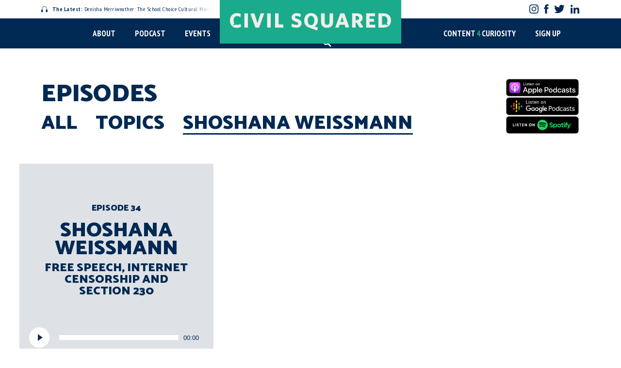

--- FILE ---
content_type: text/html; charset=UTF-8
request_url: https://civilsquared.org/listen/people/shoshana-weissmann/
body_size: 21482
content:
<!DOCTYPE html>
<html lang="en" class="podcast index">

<head>
	<meta charset="utf-8">
	<meta name="viewport" content="width=device-width, initial-scale=1, user-scalable=yes" id="metaViewport">
	<script>
		if (window.matchMedia !== undefined && (window.matchMedia('(min-width: 500px) and (orientation: portrait)').matches || window.matchMedia('(min-width: 800px) and (orientation: landscape)').matches)){
			document.getElementById('metaViewport').setAttribute('content','width=1140');
		}
	</script>

	<link rel="preload" as="script" href="https://files.civilsquared.org/wp-content/themes/civilsquared/js.php?ver=d808ee3c1986610f60481cd87cd9bba3">
		<link rel="preload" as="style"  href="https://files.civilsquared.org/wp-content/themes/civilsquared/css/style.css?v=d808ee3c1986610f60481cd87cd9bba3">
	<link rel="preconnect" href="https://files.civilsquared.org">
	<link rel="preconnect" href="https://www.gstatic.com">
	<link rel="preconnect" href="https://fonts.gstatic.com">

	<title>The Civil Squared Podcast</title>

	<meta name="description" content="Serious, but informal conversations with nationally recognized scholars, experts, and authors on big questions that have real-world applications for our lives and communities. We release new episodes every other week and often highlight podcast topics in our weekly newsletters.">
			<link rel="canonical" href="https://civilsquared.org/listen">
	
	<link href="https://fonts.googleapis.com/css2?family=Catamaran:wght@300;400;500;600;700;800;900&family=PT+Sans+Narrow:wght@400;700&display=block" rel="stylesheet">

	<script>
		if(void 0===console)var console={log:function(i){}};var isMobile=!1,isPhone=!1,isiPad=!1,isTouchDevice="ontouchstart"in window||"onmsgesturechange"in window;/Android|iPhone|iPad|iPod|BlackBerry|IEMobile/i.test(navigator.userAgent)&&(isMobile=!0),void 0!==window.matchMedia&&((window.matchMedia("(max-width: 500px) and (orientation: portrait)").matches||window.matchMedia("(max-width: 800px) and (orientation: landscape)").matches)&&(isPhone=!0),window.matchMedia("(min-width: 1280)").matches&&(isTouchDevice=!1)),/iPad/i.test(navigator.userAgent)&&(isiPad=!0);var kscLoadedScripts=[];function kscCheckScripts(i,a){var e=setInterval(function(){for(var n=!1,o=0;o<i.length;o++){if(-1===kscLoadedScripts.indexOf(i[o])){n=!1;break}n=!0}n&&(a(),clearInterval(e))},8)}
		var siteUrl = 'https://civilsquared.org';
		var recaptchaPublicKey = '6LeJ4NEZAAAAANSY-odIkEd4CE2M2PVlwFTbRVZI';
	</script>

			<link rel="pingback" href="https://civilsquared.org/xmlrpc.php">
	
	<link href="https://files.civilsquared.org/wp-content/themes/civilsquared/css/style.css?v=d808ee3c1986610f60481cd87cd9bba3" rel="stylesheet">

	<meta name='robots' content='max-image-preview:large' />
<link rel='dns-prefetch' href='//files.civilsquared.org' />
<script type="text/javascript">
window._wpemojiSettings = {"baseUrl":"https:\/\/s.w.org\/images\/core\/emoji\/14.0.0\/72x72\/","ext":".png","svgUrl":"https:\/\/s.w.org\/images\/core\/emoji\/14.0.0\/svg\/","svgExt":".svg","source":{"concatemoji":"https:\/\/civilsquared.org\/wp-includes\/js\/wp-emoji-release.min.js?ver=6.2.4"}};
/*! This file is auto-generated */
!function(e,a,t){var n,r,o,i=a.createElement("canvas"),p=i.getContext&&i.getContext("2d");function s(e,t){p.clearRect(0,0,i.width,i.height),p.fillText(e,0,0);e=i.toDataURL();return p.clearRect(0,0,i.width,i.height),p.fillText(t,0,0),e===i.toDataURL()}function c(e){var t=a.createElement("script");t.src=e,t.defer=t.type="text/javascript",a.getElementsByTagName("head")[0].appendChild(t)}for(o=Array("flag","emoji"),t.supports={everything:!0,everythingExceptFlag:!0},r=0;r<o.length;r++)t.supports[o[r]]=function(e){if(p&&p.fillText)switch(p.textBaseline="top",p.font="600 32px Arial",e){case"flag":return s("\ud83c\udff3\ufe0f\u200d\u26a7\ufe0f","\ud83c\udff3\ufe0f\u200b\u26a7\ufe0f")?!1:!s("\ud83c\uddfa\ud83c\uddf3","\ud83c\uddfa\u200b\ud83c\uddf3")&&!s("\ud83c\udff4\udb40\udc67\udb40\udc62\udb40\udc65\udb40\udc6e\udb40\udc67\udb40\udc7f","\ud83c\udff4\u200b\udb40\udc67\u200b\udb40\udc62\u200b\udb40\udc65\u200b\udb40\udc6e\u200b\udb40\udc67\u200b\udb40\udc7f");case"emoji":return!s("\ud83e\udef1\ud83c\udffb\u200d\ud83e\udef2\ud83c\udfff","\ud83e\udef1\ud83c\udffb\u200b\ud83e\udef2\ud83c\udfff")}return!1}(o[r]),t.supports.everything=t.supports.everything&&t.supports[o[r]],"flag"!==o[r]&&(t.supports.everythingExceptFlag=t.supports.everythingExceptFlag&&t.supports[o[r]]);t.supports.everythingExceptFlag=t.supports.everythingExceptFlag&&!t.supports.flag,t.DOMReady=!1,t.readyCallback=function(){t.DOMReady=!0},t.supports.everything||(n=function(){t.readyCallback()},a.addEventListener?(a.addEventListener("DOMContentLoaded",n,!1),e.addEventListener("load",n,!1)):(e.attachEvent("onload",n),a.attachEvent("onreadystatechange",function(){"complete"===a.readyState&&t.readyCallback()})),(e=t.source||{}).concatemoji?c(e.concatemoji):e.wpemoji&&e.twemoji&&(c(e.twemoji),c(e.wpemoji)))}(window,document,window._wpemojiSettings);
</script>
<style type="text/css">
img.wp-smiley,
img.emoji {
	display: inline !important;
	border: none !important;
	box-shadow: none !important;
	height: 1em !important;
	width: 1em !important;
	margin: 0 0.07em !important;
	vertical-align: -0.1em !important;
	background: none !important;
	padding: 0 !important;
}
</style>
	<link rel='stylesheet' id='mediaelement-css' href='https://civilsquared.org/wp-includes/js/mediaelement/mediaelementplayer-legacy.min.css?ver=4.2.17' type='text/css' media='all' />
<link rel='stylesheet' id='wp-mediaelement-css' href='https://civilsquared.org/wp-includes/js/mediaelement/wp-mediaelement.min.css?ver=6.2.4' type='text/css' media='all' />
<link rel='stylesheet' id='wp-block-library-css' href='https://civilsquared.org/wp-includes/css/dist/block-library/style.min.css?ver=6.2.4' type='text/css' media='all' />
<link rel='stylesheet' id='classic-theme-styles-css' href='https://civilsquared.org/wp-includes/css/classic-themes.min.css?ver=6.2.4' type='text/css' media='all' />
<style id='global-styles-inline-css' type='text/css'>
body{--wp--preset--color--black: #000000;--wp--preset--color--cyan-bluish-gray: #abb8c3;--wp--preset--color--white: #ffffff;--wp--preset--color--pale-pink: #f78da7;--wp--preset--color--vivid-red: #cf2e2e;--wp--preset--color--luminous-vivid-orange: #ff6900;--wp--preset--color--luminous-vivid-amber: #fcb900;--wp--preset--color--light-green-cyan: #7bdcb5;--wp--preset--color--vivid-green-cyan: #00d084;--wp--preset--color--pale-cyan-blue: #8ed1fc;--wp--preset--color--vivid-cyan-blue: #0693e3;--wp--preset--color--vivid-purple: #9b51e0;--wp--preset--gradient--vivid-cyan-blue-to-vivid-purple: linear-gradient(135deg,rgba(6,147,227,1) 0%,rgb(155,81,224) 100%);--wp--preset--gradient--light-green-cyan-to-vivid-green-cyan: linear-gradient(135deg,rgb(122,220,180) 0%,rgb(0,208,130) 100%);--wp--preset--gradient--luminous-vivid-amber-to-luminous-vivid-orange: linear-gradient(135deg,rgba(252,185,0,1) 0%,rgba(255,105,0,1) 100%);--wp--preset--gradient--luminous-vivid-orange-to-vivid-red: linear-gradient(135deg,rgba(255,105,0,1) 0%,rgb(207,46,46) 100%);--wp--preset--gradient--very-light-gray-to-cyan-bluish-gray: linear-gradient(135deg,rgb(238,238,238) 0%,rgb(169,184,195) 100%);--wp--preset--gradient--cool-to-warm-spectrum: linear-gradient(135deg,rgb(74,234,220) 0%,rgb(151,120,209) 20%,rgb(207,42,186) 40%,rgb(238,44,130) 60%,rgb(251,105,98) 80%,rgb(254,248,76) 100%);--wp--preset--gradient--blush-light-purple: linear-gradient(135deg,rgb(255,206,236) 0%,rgb(152,150,240) 100%);--wp--preset--gradient--blush-bordeaux: linear-gradient(135deg,rgb(254,205,165) 0%,rgb(254,45,45) 50%,rgb(107,0,62) 100%);--wp--preset--gradient--luminous-dusk: linear-gradient(135deg,rgb(255,203,112) 0%,rgb(199,81,192) 50%,rgb(65,88,208) 100%);--wp--preset--gradient--pale-ocean: linear-gradient(135deg,rgb(255,245,203) 0%,rgb(182,227,212) 50%,rgb(51,167,181) 100%);--wp--preset--gradient--electric-grass: linear-gradient(135deg,rgb(202,248,128) 0%,rgb(113,206,126) 100%);--wp--preset--gradient--midnight: linear-gradient(135deg,rgb(2,3,129) 0%,rgb(40,116,252) 100%);--wp--preset--duotone--dark-grayscale: url('#wp-duotone-dark-grayscale');--wp--preset--duotone--grayscale: url('#wp-duotone-grayscale');--wp--preset--duotone--purple-yellow: url('#wp-duotone-purple-yellow');--wp--preset--duotone--blue-red: url('#wp-duotone-blue-red');--wp--preset--duotone--midnight: url('#wp-duotone-midnight');--wp--preset--duotone--magenta-yellow: url('#wp-duotone-magenta-yellow');--wp--preset--duotone--purple-green: url('#wp-duotone-purple-green');--wp--preset--duotone--blue-orange: url('#wp-duotone-blue-orange');--wp--preset--font-size--small: 13px;--wp--preset--font-size--medium: 20px;--wp--preset--font-size--large: 36px;--wp--preset--font-size--x-large: 42px;--wp--preset--spacing--20: 0.44rem;--wp--preset--spacing--30: 0.67rem;--wp--preset--spacing--40: 1rem;--wp--preset--spacing--50: 1.5rem;--wp--preset--spacing--60: 2.25rem;--wp--preset--spacing--70: 3.38rem;--wp--preset--spacing--80: 5.06rem;--wp--preset--shadow--natural: 6px 6px 9px rgba(0, 0, 0, 0.2);--wp--preset--shadow--deep: 12px 12px 50px rgba(0, 0, 0, 0.4);--wp--preset--shadow--sharp: 6px 6px 0px rgba(0, 0, 0, 0.2);--wp--preset--shadow--outlined: 6px 6px 0px -3px rgba(255, 255, 255, 1), 6px 6px rgba(0, 0, 0, 1);--wp--preset--shadow--crisp: 6px 6px 0px rgba(0, 0, 0, 1);}:where(.is-layout-flex){gap: 0.5em;}body .is-layout-flow > .alignleft{float: left;margin-inline-start: 0;margin-inline-end: 2em;}body .is-layout-flow > .alignright{float: right;margin-inline-start: 2em;margin-inline-end: 0;}body .is-layout-flow > .aligncenter{margin-left: auto !important;margin-right: auto !important;}body .is-layout-constrained > .alignleft{float: left;margin-inline-start: 0;margin-inline-end: 2em;}body .is-layout-constrained > .alignright{float: right;margin-inline-start: 2em;margin-inline-end: 0;}body .is-layout-constrained > .aligncenter{margin-left: auto !important;margin-right: auto !important;}body .is-layout-constrained > :where(:not(.alignleft):not(.alignright):not(.alignfull)){max-width: var(--wp--style--global--content-size);margin-left: auto !important;margin-right: auto !important;}body .is-layout-constrained > .alignwide{max-width: var(--wp--style--global--wide-size);}body .is-layout-flex{display: flex;}body .is-layout-flex{flex-wrap: wrap;align-items: center;}body .is-layout-flex > *{margin: 0;}:where(.wp-block-columns.is-layout-flex){gap: 2em;}.has-black-color{color: var(--wp--preset--color--black) !important;}.has-cyan-bluish-gray-color{color: var(--wp--preset--color--cyan-bluish-gray) !important;}.has-white-color{color: var(--wp--preset--color--white) !important;}.has-pale-pink-color{color: var(--wp--preset--color--pale-pink) !important;}.has-vivid-red-color{color: var(--wp--preset--color--vivid-red) !important;}.has-luminous-vivid-orange-color{color: var(--wp--preset--color--luminous-vivid-orange) !important;}.has-luminous-vivid-amber-color{color: var(--wp--preset--color--luminous-vivid-amber) !important;}.has-light-green-cyan-color{color: var(--wp--preset--color--light-green-cyan) !important;}.has-vivid-green-cyan-color{color: var(--wp--preset--color--vivid-green-cyan) !important;}.has-pale-cyan-blue-color{color: var(--wp--preset--color--pale-cyan-blue) !important;}.has-vivid-cyan-blue-color{color: var(--wp--preset--color--vivid-cyan-blue) !important;}.has-vivid-purple-color{color: var(--wp--preset--color--vivid-purple) !important;}.has-black-background-color{background-color: var(--wp--preset--color--black) !important;}.has-cyan-bluish-gray-background-color{background-color: var(--wp--preset--color--cyan-bluish-gray) !important;}.has-white-background-color{background-color: var(--wp--preset--color--white) !important;}.has-pale-pink-background-color{background-color: var(--wp--preset--color--pale-pink) !important;}.has-vivid-red-background-color{background-color: var(--wp--preset--color--vivid-red) !important;}.has-luminous-vivid-orange-background-color{background-color: var(--wp--preset--color--luminous-vivid-orange) !important;}.has-luminous-vivid-amber-background-color{background-color: var(--wp--preset--color--luminous-vivid-amber) !important;}.has-light-green-cyan-background-color{background-color: var(--wp--preset--color--light-green-cyan) !important;}.has-vivid-green-cyan-background-color{background-color: var(--wp--preset--color--vivid-green-cyan) !important;}.has-pale-cyan-blue-background-color{background-color: var(--wp--preset--color--pale-cyan-blue) !important;}.has-vivid-cyan-blue-background-color{background-color: var(--wp--preset--color--vivid-cyan-blue) !important;}.has-vivid-purple-background-color{background-color: var(--wp--preset--color--vivid-purple) !important;}.has-black-border-color{border-color: var(--wp--preset--color--black) !important;}.has-cyan-bluish-gray-border-color{border-color: var(--wp--preset--color--cyan-bluish-gray) !important;}.has-white-border-color{border-color: var(--wp--preset--color--white) !important;}.has-pale-pink-border-color{border-color: var(--wp--preset--color--pale-pink) !important;}.has-vivid-red-border-color{border-color: var(--wp--preset--color--vivid-red) !important;}.has-luminous-vivid-orange-border-color{border-color: var(--wp--preset--color--luminous-vivid-orange) !important;}.has-luminous-vivid-amber-border-color{border-color: var(--wp--preset--color--luminous-vivid-amber) !important;}.has-light-green-cyan-border-color{border-color: var(--wp--preset--color--light-green-cyan) !important;}.has-vivid-green-cyan-border-color{border-color: var(--wp--preset--color--vivid-green-cyan) !important;}.has-pale-cyan-blue-border-color{border-color: var(--wp--preset--color--pale-cyan-blue) !important;}.has-vivid-cyan-blue-border-color{border-color: var(--wp--preset--color--vivid-cyan-blue) !important;}.has-vivid-purple-border-color{border-color: var(--wp--preset--color--vivid-purple) !important;}.has-vivid-cyan-blue-to-vivid-purple-gradient-background{background: var(--wp--preset--gradient--vivid-cyan-blue-to-vivid-purple) !important;}.has-light-green-cyan-to-vivid-green-cyan-gradient-background{background: var(--wp--preset--gradient--light-green-cyan-to-vivid-green-cyan) !important;}.has-luminous-vivid-amber-to-luminous-vivid-orange-gradient-background{background: var(--wp--preset--gradient--luminous-vivid-amber-to-luminous-vivid-orange) !important;}.has-luminous-vivid-orange-to-vivid-red-gradient-background{background: var(--wp--preset--gradient--luminous-vivid-orange-to-vivid-red) !important;}.has-very-light-gray-to-cyan-bluish-gray-gradient-background{background: var(--wp--preset--gradient--very-light-gray-to-cyan-bluish-gray) !important;}.has-cool-to-warm-spectrum-gradient-background{background: var(--wp--preset--gradient--cool-to-warm-spectrum) !important;}.has-blush-light-purple-gradient-background{background: var(--wp--preset--gradient--blush-light-purple) !important;}.has-blush-bordeaux-gradient-background{background: var(--wp--preset--gradient--blush-bordeaux) !important;}.has-luminous-dusk-gradient-background{background: var(--wp--preset--gradient--luminous-dusk) !important;}.has-pale-ocean-gradient-background{background: var(--wp--preset--gradient--pale-ocean) !important;}.has-electric-grass-gradient-background{background: var(--wp--preset--gradient--electric-grass) !important;}.has-midnight-gradient-background{background: var(--wp--preset--gradient--midnight) !important;}.has-small-font-size{font-size: var(--wp--preset--font-size--small) !important;}.has-medium-font-size{font-size: var(--wp--preset--font-size--medium) !important;}.has-large-font-size{font-size: var(--wp--preset--font-size--large) !important;}.has-x-large-font-size{font-size: var(--wp--preset--font-size--x-large) !important;}
.wp-block-navigation a:where(:not(.wp-element-button)){color: inherit;}
:where(.wp-block-columns.is-layout-flex){gap: 2em;}
.wp-block-pullquote{font-size: 1.5em;line-height: 1.6;}
</style>
<script type='text/javascript' src='https://files.civilsquared.org/wp-content/themes/civilsquared/js.php?ver=d808ee3c1986610f60481cd87cd9bba3' id='jquery-js'></script>
<script type='text/javascript' src='https://civilsquared.org/wp-content/plugins/powerpress/player.min.js?ver=6.2.4' id='powerpress-player-js'></script>
<link rel="https://api.w.org/" href="https://civilsquared.org/wp-json/" /><link rel="EditURI" type="application/rsd+xml" title="RSD" href="https://civilsquared.org/xmlrpc.php?rsd" />
<link rel="wlwmanifest" type="application/wlwmanifest+xml" href="https://civilsquared.org/wp-includes/wlwmanifest.xml" />
<script type="text/javascript"><!--
function powerpress_pinw(pinw_url){window.open(pinw_url, 'PowerPressPlayer','toolbar=0,status=0,resizable=1,width=460,height=320');	return false;}
//-->
</script>

	<meta property="og:title" content="The Civil Squared Podcast">
<meta property="og:site_name" content="Civil Squared">
<meta property="og:url" content="https://civilsquared.org/listen">
<meta property="og:description" content="Serious, but informal conversations with nationally recognized scholars, experts, and authors on big questions that have real-world applications for our lives and communities. We release new episodes every other week and often highlight podcast topics in our weekly newsletters.">
<meta property="og:image" content="https://files.civilsquared.org/uploads/2020/12/C-s-logo-small.png">
<meta property="og:type" content="website">
<meta name="twitter:card" content="summary_large_image">
<meta name="twitter:title" content="The Civil Squared Podcast">
<meta name="twitter:description" content="Serious, but informal conversations with nationally recognized scholars, experts, and authors on big questions that have real-world applications for our lives and communities. We release new episodes every other week and often highlight podcast topics in our weekly newsletters.">
<meta name="twitter:image" content="https://files.civilsquared.org/uploads/2020/12/C-s-logo-small.png">
<meta name="twitter:url" content="https://civilsquared.org/listen">

	<link rel="apple-touch-icon" sizes="180x180" href="https://files.civilsquared.org/wp-content/themes/civilsquared/images/favicon/apple-touch-icon.png?v=d808ee3c1986610f60481cd87cd9bba3">
<link rel="icon" type="image/png" sizes="32x32" href="https://files.civilsquared.org/wp-content/themes/civilsquared/images/favicon/favicon-32x32.png?v=d808ee3c1986610f60481cd87cd9bba3">
<link rel="icon" type="image/png" sizes="16x16" href="https://files.civilsquared.org/wp-content/themes/civilsquared/images/favicon/favicon-16x16.png?v=d808ee3c1986610f60481cd87cd9bba3">
<link rel="manifest" href="https://files.civilsquared.org/wp-content/themes/civilsquared/images/favicon/site.webmanifest?v=d808ee3c1986610f60481cd87cd9bba3">
<link rel="mask-icon" href="https://files.civilsquared.org/wp-content/themes/civilsquared/images/favicon/safari-pinned-tab.svg?v=d808ee3c1986610f60481cd87cd9bba3" color="#002953">
<link rel="shortcut icon" href="https://files.civilsquared.org/wp-content/themes/civilsquared/images/favicon/favicon.ico?v=d808ee3c1986610f60481cd87cd9bba3">
<meta name="msapplication-TileColor" content="#002953">
<meta name="msapplication-config" content="https://files.civilsquared.org/wp-content/themes/civilsquared/images/favicon/browserconfig.xml?v=d808ee3c1986610f60481cd87cd9bba3">
<meta name="theme-color" content="#002953">
	<script src="https://www.google.com/recaptcha/api.js?render=6LeJ4NEZAAAAANSY-odIkEd4CE2M2PVlwFTbRVZI" async></script>

	<style>
		html main .powerpress_player{height:72px;margin:30px 0}html main .powerpress_player audio{display:none !important}html main .mejs-container{background:transparent;height:72px !important}html main .mejs-container .mejs-controls{background:transparent;height:72px;padding:0}html main .mejs-container .mejs-controls .mejs-button.mejs-playpause-button{background:#002953;width:72px;height:72px;border-radius:50%}html main .mejs-container .mejs-controls .mejs-button.mejs-playpause-button:hover{transition:all .3s ease;background:#1aab8c}html main .mejs-container .mejs-controls .mejs-button.mejs-playpause-button button{margin:0;width:72px;height:72px;border-radius:50%;background-image:url("https://files.civilsquared.org/wp-content/themes/civilsquared/images/player/play.svg?v=d808ee3c1986610f60481cd87cd9bba3");background-position:30px center;background-repeat:no-repeat}html main .mejs-container .mejs-controls .mejs-button.mejs-playpause-button.mejs-pause button{background-image:url("https://files.civilsquared.org/wp-content/themes/civilsquared/images/player/pause.svg?v=d808ee3c1986610f60481cd87cd9bba3");background-position:center center}html main .mejs-container .mejs-controls .mejs-time-rail{margin-top:15px;margin-left:0;margin-right:0}html main .mejs-container .mejs-controls .mejs-time-rail .mejs-time-loaded,html main .mejs-container .mejs-controls .mejs-time-rail .mejs-time-total{background:#E5E7EA}html main .mejs-container .mejs-controls .mejs-time-rail .mejs-time-current{background:#1aab8c}html main .mejs-container .mejs-controls .mejs-time-rail .mejs-time-hovered{background:#afc7bb}html main .mejs-container .mejs-controls .mejs-time-rail .mejs-time-handle .mejs-time-handle-content{border-color:#002953;background:#002953}html main .mejs-container .mejs-controls .mejs-time{color:#002953;font-size:13px;padding-left:10px;padding-right:10px;padding-top:29px;height:12px;line-height:12px}html main .mejs-container .mejs-controls .mejs-volume-button,html main .mejs-container .mejs-controls .mejs-horizontal-volume-slider{display:none !important}html main .articles.podcasts .powerpress_player{height:42px}html main .articles.podcasts .mejs-container{height:42px !important}html main .articles.podcasts .mejs-container .mejs-currenttime{display:none}html main .articles.podcasts .mejs-container .mejs-time-loaded,html main .articles.podcasts .mejs-container .mejs-time-total{background:white !important}html main .articles.podcasts .mejs-container .mejs-controls{height:42px}html main .articles.podcasts .mejs-container .mejs-controls .mejs-button.mejs-playpause-button{background:white;width:42px;height:42px}html main .articles.podcasts .mejs-container .mejs-controls .mejs-button.mejs-playpause-button button{background-image:url("https://files.civilsquared.org/wp-content/themes/civilsquared/images/player/play-blue.svg?v=d808ee3c1986610f60481cd87cd9bba3");background-position:18px center;background-repeat:no-repeat;width:42px;height:42px}html main .articles.podcasts .mejs-container .mejs-controls .mejs-button.mejs-playpause-button.mejs-pause button{background-image:url("https://files.civilsquared.org/wp-content/themes/civilsquared/images/player/pause-blue.svg?v=d808ee3c1986610f60481cd87cd9bba3");background-position:center center}html main .articles.podcasts .mejs-container .mejs-controls .mejs-time-rail{margin-top:1px}html main .articles.podcasts .mejs-container .mejs-controls .mejs-time{padding-top:16px}
	</style>

	<meta name="google-site-verification" content="M39x3KDdUQ_ggX2Iu413cmCExbPZLuGcU-4zZFBcSls" />

	<!-- Google Tag Manager -->
	<script>(function(w,d,s,l,i){w[l]=w[l]||[];w[l].push({'gtm.start':
				new Date().getTime(),event:'gtm.js'});var f=d.getElementsByTagName(s)[0],
			j=d.createElement(s),dl=l!='dataLayer'?'&l='+l:'';j.async=true;j.src=
			'https://www.googletagmanager.com/gtm.js?id='+i+dl;f.parentNode.insertBefore(j,f);
		})(window,document,'script','dataLayer','GTM-MGFBV46');</script>
	<!-- End Google Tag Manager -->
</head>
<body>
<noscript><iframe src="https://www.googletagmanager.com/ns.html?id=GTM-MGFBV46" height="0" width="0" style="display:none;visibility:hidden"></iframe></noscript>


<div class="navWrapper">
	<nav class="main">
		<div class="coming">
			<div class="wrapper">
				<div class="show">
					<a href="https://civilsquared.org/listen/the-school-choice-cultural-movement">
						<svg xmlns="http://www.w3.org/2000/svg" width="13" height="12" viewBox="0 0 13 12">
  <defs>
    <style>
      .e4bc519f-a381-43f9-bb77-d0c9c415210c {
        fill: #002953;
      }
    </style>
  </defs>
  <path class="e4bc519f-a381-43f9-bb77-d0c9c415210c" d="M11.58,6.85h-.19v-2a4.88,4.88,0,1,0-9.75,0v2H1.45A1.44,1.44,0,0,0,0,8.27v2.29A1.45,1.45,0,0,0,1.45,12H3a.36.36,0,0,0,.36-.35V7.18A.35.35,0,0,0,3,6.85H2.35v-2a4.17,4.17,0,1,1,8.33,0v2H10a.35.35,0,0,0-.37.33v4.47A.36.36,0,0,0,10,12h1.56A1.42,1.42,0,0,0,13,10.56V8.27A1.41,1.41,0,0,0,11.58,6.85Z"/>
</svg>
						<strong>The Latest:</strong> Denisha Merriweather: The School Choice Cultural Movement						<div class="overlay"></div>
					</a>
				</div>
				<div class="social">
					<a href="https://www.instagram.com/civilsquared/" target="_blank" rel="noopener" class="instagram">
	<svg xmlns="http://www.w3.org/2000/svg" width="21.46" height="21.46" viewBox="0 0 21.46 21.46">
  <g>
    <path d="M53.36,44.43c2.87,0,3.21,0,4.34.06a5.94,5.94,0,0,1,2,.37,3.28,3.28,0,0,1,1.23.8,3.38,3.38,0,0,1,.81,1.23,6.23,6.23,0,0,1,.37,2c0,1.13.06,1.47.06,4.33s0,3.21-.06,4.34a6.22,6.22,0,0,1-.37,2,3.65,3.65,0,0,1-2,2,6,6,0,0,1-2,.36c-1.13.06-1.47.07-4.34.07S50.16,62,49,62a6,6,0,0,1-2-.36,3.38,3.38,0,0,1-1.23-.81,3.28,3.28,0,0,1-.8-1.23,5.94,5.94,0,0,1-.37-2c-.05-1.13-.06-1.47-.06-4.34s0-3.2.06-4.33a6,6,0,0,1,.37-2,3.54,3.54,0,0,1,2-2,6,6,0,0,1,2-.37c1.13-.05,1.47-.06,4.33-.06m0-1.94c-2.91,0-3.28,0-4.42.07a7.79,7.79,0,0,0-2.61.5,5.41,5.41,0,0,0-3.13,3.13,7.79,7.79,0,0,0-.5,2.61c-.05,1.14-.07,1.51-.07,4.42s0,3.28.07,4.43a7.67,7.67,0,0,0,.5,2.6,5.46,5.46,0,0,0,3.13,3.14,8.32,8.32,0,0,0,2.61.5c1.14,0,1.51.06,4.42.06s3.28,0,4.43-.06a8.19,8.19,0,0,0,2.6-.5,5.29,5.29,0,0,0,1.9-1.24,5.37,5.37,0,0,0,1.24-1.9,8.19,8.19,0,0,0,.5-2.6c0-1.15.06-1.51.06-4.43s0-3.28-.06-4.42a8.32,8.32,0,0,0-.5-2.61,5.37,5.37,0,0,0-1.24-1.9,5.26,5.26,0,0,0-1.9-1.23,7.67,7.67,0,0,0-2.6-.5c-1.15-.05-1.51-.07-4.43-.07Z" transform="translate(-42.63 -42.49)"/>
    <path d="M53.36,47.71a5.51,5.51,0,1,0,5.51,5.51A5.51,5.51,0,0,0,53.36,47.71Zm0,9.09a3.58,3.58,0,1,1,3.58-3.58A3.57,3.57,0,0,1,53.36,56.8Z" transform="translate(-42.63 -42.49)"/>
    <circle cx="16.46" cy="5" r="1.29"/>
  </g>
</svg>
Instagram
</a>
<a href="https://www.facebook.com/civilsquared" target="_blank" rel="noopener" class="facebook">
	<svg xmlns="http://www.w3.org/2000/svg" width="9.97" height="21.46" viewBox="0 0 9.97 21.46">
  <path d="M58,53.23H55V64H50.49V53.23H48.38V49.44h2.11V47a4.19,4.19,0,0,1,4.5-4.5l3.3,0v3.67H55.9a.91.91,0,0,0-.95,1v2.23h3.4Z" transform="translate(-48.38 -42.49)"/>
</svg>
Facebook
</a>
<a href="https://twitter.com/CivilSquared" target="_blank" rel="noopener" class="twitter">
	<svg xmlns="http://www.w3.org/2000/svg" width="23.76" height="19.31" viewBox="0 0 23.76 19.31">
  <path d="M62.81,48.38c0,.21,0,.42,0,.63A13.86,13.86,0,0,1,41.48,60.69a11.11,11.11,0,0,0,1.16.07,9.78,9.78,0,0,0,6.06-2.09,4.89,4.89,0,0,1-4.56-3.38,5.62,5.62,0,0,0,.92.08,5,5,0,0,0,1.29-.17,4.88,4.88,0,0,1-3.92-4.78v-.06a5,5,0,0,0,2.21.61,4.91,4.91,0,0,1-2.17-4.06,4.85,4.85,0,0,1,.66-2.45,13.84,13.84,0,0,0,10,5.09,5,5,0,0,1-.12-1.11,4.87,4.87,0,0,1,8.43-3.33,9.88,9.88,0,0,0,3.1-1.19,4.9,4.9,0,0,1-2.15,2.7,9.68,9.68,0,0,0,2.8-.77A9.91,9.91,0,0,1,62.81,48.38Z" transform="translate(-41.48 -43.57)"/>
</svg>
Twitter
</a>
<a href="https://www.linkedin.com/company/civilsquared/" target="_blank" rel="noopener" class="linkedin">
	<svg xmlns="http://www.w3.org/2000/svg" width="20" height="19.95" viewBox="0 0 20 19.95">
  <g>
    <path class="b802f0e9-0185-45f7-bdb1-4fab196d3182" d="M.33,6.63H4.48V20H.33ZM2.4,0A2.4,2.4,0,1,1,0,2.4,2.4,2.4,0,0,1,2.4,0"/>
    <path class="b802f0e9-0185-45f7-bdb1-4fab196d3182" d="M7.08,6.63h4V8.45h.06A4.34,4.34,0,0,1,15,6.29c4.19,0,5,2.76,5,6.35V20H15.86V13.47c0-1.54,0-3.53-2.16-3.53s-2.48,1.68-2.48,3.42V20H7.08Z"/>
  </g>
</svg>
LinkedIn
</a>				</div>
			</div>
		</div>

		<a href="https://civilsquared.org" class="logo" aria-label="Civil Squared home page"><svg xmlns="http://www.w3.org/2000/svg" width="331.3" height="36.17" viewBox="0 0 331.3 36.17">
  <defs>
    <style>
      .b4f14918-20aa-4535-9af6-57dfe292f880 {
        fill: #f0eee8;
      }
    </style>
  </defs>
  <path class="b4f14918-20aa-4535-9af6-57dfe292f880" d="M15.11,24.53a7.73,7.73,0,0,1-3.74-.92C8.43,26.6,5.69,25,5.69,25c3-.47,2.88-3.71,2.82-4.39a11.23,11.23,0,0,1-1.17-5.3c0-5.8,2.92-9.19,7.39-9.19a10.88,10.88,0,0,1,6.61,2.41l1-6.62A16.56,16.56,0,0,0,14.17,0C5.75,0,0,6.19,0,15.38S5.41,30.67,14.38,30.67a17.06,17.06,0,0,0,8.42-2.19l-.95-6a13.6,13.6,0,0,1-6.74,2.06"/>
  <rect class="b4f14918-20aa-4535-9af6-57dfe292f880" x="29.57" y="0.56" width="7.31" height="29.5"/>
  <polygon class="b4f14918-20aa-4535-9af6-57dfe292f880" points="56.55 20.95 49.96 0.26 42.01 1.45 52.36 30.19 59.84 30.19 70.49 0.56 62.96 0.56 56.55 20.95"/>
  <rect class="b4f14918-20aa-4535-9af6-57dfe292f880" x="76.47" y="0.56" width="7.31" height="29.5"/>
  <polygon class="b4f14918-20aa-4535-9af6-57dfe292f880" points="100.07 23.73 100.07 0.56 92.76 0.56 92.76 30.06 110.12 30.06 109.14 23.73 100.07 23.73"/>
  <path class="b4f14918-20aa-4535-9af6-57dfe292f880" d="M138.26,11.89c-3.68-1.41-4.49-2.14-4.49-3.64s1.06-2.31,3.29-2.31a16.21,16.21,0,0,1,7.7,2.4l1.11-6.16a18.78,18.78,0,0,0-8.9-2c-5.64,0-10.09,3-10.09,8.73,0,4.87,2.57,6.8,8.47,9.06,4.15,1.58,5,2.35,5,4s-1.45,2.65-3.55,2.65a20.93,20.93,0,0,1-9.36-2.73l-1.07,6.24a24.18,24.18,0,0,0,10.3,2.22c5.86,0,10.56-2.82,10.56-9.23,0-4.71-2.56-6.93-9-9.28"/>
  <path class="b4f14918-20aa-4535-9af6-57dfe292f880" d="M180.84,14.84c0-9-5.6-14.84-14.07-14.84s-14.11,6.2-14.11,15.35c0,7.78,3.47,12.44,10.27,14.88l16.54,5.94,1.37-6.24L174,27.75c4.23-2.27,6.88-6.76,6.88-12.91M166.73,25.06c-4.23,0-6.75-4-6.75-9.71s2.47-9.62,6.75-9.62,6.76,3.93,6.76,9.62-2.44,9.71-6.76,9.71"/>
  <path class="b4f14918-20aa-4535-9af6-57dfe292f880" d="M204.74,18.43c0,3.76-1.67,5.94-5,5.94s-5-2.22-5-6V.56h-7.36V18.39c0,8.25,5.05,12.14,12.27,12.14s12.45-4,12.45-12.19V.56h-7.36Z"/>
  <path class="b4f14918-20aa-4535-9af6-57dfe292f880" d="M227.1.43,216.5,30.06h7.14L225.69,24h10.14l2.22,6.41,7.35-1.2L235.14.43Zm.3,17.79L230.74,8l3.33,10.27Z"/>
  <path class="b4f14918-20aa-4535-9af6-57dfe292f880" d="M272.85,9.88c0-6.07-4.19-9.32-11.33-9.32h-10.3v29.5h7.27V19.93h2L267,30.36l7.49-1.24-7.06-10.86a8.54,8.54,0,0,0,5.47-8.38m-12.14,4.79h-2.27V6.07h2.36c3.16,0,4.87,1.5,4.87,4.24s-1.84,4.36-5,4.36"/>
  <polygon class="b4f14918-20aa-4535-9af6-57dfe292f880" points="287.26 17.83 296.75 17.83 295.81 11.8 287.26 11.8 287.26 6.41 298.46 6.41 298.46 0.56 280.08 0.56 280.08 30.06 298.85 30.06 298.85 24.2 287.26 24.2 287.26 17.83"/>
  <path class="b4f14918-20aa-4535-9af6-57dfe292f880" d="M315.65.56H305.52v29.5h10.35c10,0,15.43-6,15.43-14.8S325.92.56,315.65.56m4.4,22.84a9.82,9.82,0,0,1-4.57,1h-2.65V6.24h2.65c4.65,0,8,2.47,8.41,7.79H324c0,.32,0,.66,0,1a15.45,15.45,0,0,1-.08,1.55,10.06,10.06,0,0,1-1.11,4.11c0,1.08.22,3.62,2.84,4,0,0-2.68,1.53-5.58-1.32"/>
</svg>
</a>


		<div class="ulWrapper">
			<a href="https://civilsquared.org" class="logo mobileLogo hiddenBig" aria-label="Civil Squared home page"><svg xmlns="http://www.w3.org/2000/svg" width="331.3" height="36.17" viewBox="0 0 331.3 36.17">
  <defs>
    <style>
      .b4f14918-20aa-4535-9af6-57dfe292f880 {
        fill: #f0eee8;
      }
    </style>
  </defs>
  <path class="b4f14918-20aa-4535-9af6-57dfe292f880" d="M15.11,24.53a7.73,7.73,0,0,1-3.74-.92C8.43,26.6,5.69,25,5.69,25c3-.47,2.88-3.71,2.82-4.39a11.23,11.23,0,0,1-1.17-5.3c0-5.8,2.92-9.19,7.39-9.19a10.88,10.88,0,0,1,6.61,2.41l1-6.62A16.56,16.56,0,0,0,14.17,0C5.75,0,0,6.19,0,15.38S5.41,30.67,14.38,30.67a17.06,17.06,0,0,0,8.42-2.19l-.95-6a13.6,13.6,0,0,1-6.74,2.06"/>
  <rect class="b4f14918-20aa-4535-9af6-57dfe292f880" x="29.57" y="0.56" width="7.31" height="29.5"/>
  <polygon class="b4f14918-20aa-4535-9af6-57dfe292f880" points="56.55 20.95 49.96 0.26 42.01 1.45 52.36 30.19 59.84 30.19 70.49 0.56 62.96 0.56 56.55 20.95"/>
  <rect class="b4f14918-20aa-4535-9af6-57dfe292f880" x="76.47" y="0.56" width="7.31" height="29.5"/>
  <polygon class="b4f14918-20aa-4535-9af6-57dfe292f880" points="100.07 23.73 100.07 0.56 92.76 0.56 92.76 30.06 110.12 30.06 109.14 23.73 100.07 23.73"/>
  <path class="b4f14918-20aa-4535-9af6-57dfe292f880" d="M138.26,11.89c-3.68-1.41-4.49-2.14-4.49-3.64s1.06-2.31,3.29-2.31a16.21,16.21,0,0,1,7.7,2.4l1.11-6.16a18.78,18.78,0,0,0-8.9-2c-5.64,0-10.09,3-10.09,8.73,0,4.87,2.57,6.8,8.47,9.06,4.15,1.58,5,2.35,5,4s-1.45,2.65-3.55,2.65a20.93,20.93,0,0,1-9.36-2.73l-1.07,6.24a24.18,24.18,0,0,0,10.3,2.22c5.86,0,10.56-2.82,10.56-9.23,0-4.71-2.56-6.93-9-9.28"/>
  <path class="b4f14918-20aa-4535-9af6-57dfe292f880" d="M180.84,14.84c0-9-5.6-14.84-14.07-14.84s-14.11,6.2-14.11,15.35c0,7.78,3.47,12.44,10.27,14.88l16.54,5.94,1.37-6.24L174,27.75c4.23-2.27,6.88-6.76,6.88-12.91M166.73,25.06c-4.23,0-6.75-4-6.75-9.71s2.47-9.62,6.75-9.62,6.76,3.93,6.76,9.62-2.44,9.71-6.76,9.71"/>
  <path class="b4f14918-20aa-4535-9af6-57dfe292f880" d="M204.74,18.43c0,3.76-1.67,5.94-5,5.94s-5-2.22-5-6V.56h-7.36V18.39c0,8.25,5.05,12.14,12.27,12.14s12.45-4,12.45-12.19V.56h-7.36Z"/>
  <path class="b4f14918-20aa-4535-9af6-57dfe292f880" d="M227.1.43,216.5,30.06h7.14L225.69,24h10.14l2.22,6.41,7.35-1.2L235.14.43Zm.3,17.79L230.74,8l3.33,10.27Z"/>
  <path class="b4f14918-20aa-4535-9af6-57dfe292f880" d="M272.85,9.88c0-6.07-4.19-9.32-11.33-9.32h-10.3v29.5h7.27V19.93h2L267,30.36l7.49-1.24-7.06-10.86a8.54,8.54,0,0,0,5.47-8.38m-12.14,4.79h-2.27V6.07h2.36c3.16,0,4.87,1.5,4.87,4.24s-1.84,4.36-5,4.36"/>
  <polygon class="b4f14918-20aa-4535-9af6-57dfe292f880" points="287.26 17.83 296.75 17.83 295.81 11.8 287.26 11.8 287.26 6.41 298.46 6.41 298.46 0.56 280.08 0.56 280.08 30.06 298.85 30.06 298.85 24.2 287.26 24.2 287.26 17.83"/>
  <path class="b4f14918-20aa-4535-9af6-57dfe292f880" d="M315.65.56H305.52v29.5h10.35c10,0,15.43-6,15.43-14.8S325.92.56,315.65.56m4.4,22.84a9.82,9.82,0,0,1-4.57,1h-2.65V6.24h2.65c4.65,0,8,2.47,8.41,7.79H324c0,.32,0,.66,0,1a15.45,15.45,0,0,1-.08,1.55,10.06,10.06,0,0,1-1.11,4.11c0,1.08.22,3.62,2.84,4,0,0-2.68,1.53-5.58-1.32"/>
</svg>
</a>
			<ul class="menu">
															<li class="">
							<a href="https://civilsquared.org/about/">
								About							</a>
						</li>
																				<li class="">
							<a href="https://civilsquared.org/listen/">
								Podcast							</a>
						</li>
																				<li class="">
							<a href="https://civilsquared.org/events/">
								Events							</a>
						</li>
																				<li class="spacer"></li>
																				<li class="">
							<a href="https://civilsquared.org/blog/">
								Content <span>4</span> Curiosity							</a>
						</li>
																				<li class="">
							<a href="https://civilsquared.org/sign-up/">
								Sign Up							</a>
						</li>
													<li class="search">
					<button aria-label="Search">
						<svg xmlns="http://www.w3.org/2000/svg" width="14" height="14" viewBox="0 0 14 14">
  <path class="be7c3d30-b988-4f7f-a735-86dc122545cd" d="M13.66,12,10.31,8.66l-.12-.1a5.53,5.53,0,1,0-1.63,1.63l.1.12L12,13.66a1.17,1.17,0,0,0,1.65,0A1.18,1.18,0,0,0,13.66,12ZM5.54,9.33A3.79,3.79,0,1,1,9.33,5.54,3.79,3.79,0,0,1,5.54,9.33Z"/>
</svg>
					</button>
				</li>
			</ul>
		</div>

		<button class="menuButton hiddenBig" aria-label="Open Menu">
			<svg xmlns="http://www.w3.org/2000/svg" width="21" height="12" viewBox="0 0 21 12">
  <defs>
    <style>
      .\37 489e9a8-d55c-4a13-8a75-7c19a9a50f73 {
        fill: #fff;
      }
    </style>
  </defs>
  <rect class="7489e9a8-d55c-4a13-8a75-7c19a9a50f73" width="21" height="2"/>
  <rect class="7489e9a8-d55c-4a13-8a75-7c19a9a50f73" y="5" width="21" height="2"/>
  <rect class="7489e9a8-d55c-4a13-8a75-7c19a9a50f73" y="10" width="21" height="2"/>
</svg>
		</button>
	</nav>
</div>

<main>
	<header class="options">
	<h1>
		Episodes
	</h1>
	<nav class="filters">
		<ul>
			<li class="">
				<a href="https://civilsquared.org/listen/">All</a>
			</li>
			<li class="">
				<a href="https://civilsquared.org/listen/topics/">Topics</a>
			</li>
			<li class="active">
				<a href="https://civilsquared.org/listen/people/">Shoshana Weissmann</a>
			</li>
		</ul>
	</nav>

	<div class="podcastIcons">
		<a href="https://podcasts.apple.com/us/podcast/civil-squared/id1493798816" rel="noopener" target="_blank" aria-label="Apple Podcasts">
	<svg xmlns="http://www.w3.org/2000/svg" xmlns:xlink="http://www.w3.org/1999/xlink" width="164.86" height="40" viewBox="0 0 164.86 40">
  <defs>
    <style>
      .b0386190-9e58-43fc-96d0-00e848da8ff1 {
        fill: #a6a6a6;
      }

      .bec53ba5-72da-466b-af49-aa5d8c366243 {
        fill-rule: evenodd;
        fill: url(#aabc1c29-eb3e-4126-8a24-b1124d428864);
      }

      .a034e860-5a64-4f43-911b-229930d238eb {
        fill: none;
      }

      .b4cf952a-2691-4242-8caf-21a13b2b47e2 {
        fill: #fff;
      }
    </style>
    <linearGradient id="aabc1c29-eb3e-4126-8a24-b1124d428864" x1="20.1" y1="34.58" x2="20.1" y2="9.42" gradientTransform="matrix(1, 0, 0, -1, 0, 42)" gradientUnits="userSpaceOnUse">
      <stop offset="0" stop-color="#f452ff"/>
      <stop offset="1" stop-color="#832bc1"/>
    </linearGradient>
  </defs>
  <path class="b0386190-9e58-43fc-96d0-00e848da8ff1" d="M155.33,0H7.52a13.51,13.51,0,0,0-2,.18,6.74,6.74,0,0,0-1.9.63A6.07,6.07,0,0,0,2,2,6.07,6.07,0,0,0,.82,3.62a6.74,6.74,0,0,0-.63,1.9,12.18,12.18,0,0,0-.17,2c0,.31,0,.62,0,.92V31.56c0,.31,0,.61,0,.92a12.18,12.18,0,0,0,.17,2,6.8,6.8,0,0,0,.63,1.91A6.19,6.19,0,0,0,2,38a6.07,6.07,0,0,0,1.62,1.18,6.74,6.74,0,0,0,1.9.63,13.51,13.51,0,0,0,2,.18H157.33a13.28,13.28,0,0,0,2-.18,6.8,6.8,0,0,0,1.91-.63A6.07,6.07,0,0,0,162.86,38a6.31,6.31,0,0,0,1.8-3.52,13.39,13.39,0,0,0,.18-2c0-.31,0-.61,0-.92s0-.73,0-1.1V9.54c0-.37,0-.73,0-1.1s0-.61,0-.92a13.39,13.39,0,0,0-.18-2,6.42,6.42,0,0,0-.62-1.9A6.3,6.3,0,0,0,162.86,2,6.07,6.07,0,0,0,161.24.82a6.8,6.8,0,0,0-1.91-.63,13.28,13.28,0,0,0-2-.18h-2Z"/>
  <path d="M8.44,39.12h-.9A11.52,11.52,0,0,1,5.67,39,5.89,5.89,0,0,1,4,38.4a5.16,5.16,0,0,1-1.39-1,5.19,5.19,0,0,1-1-1.4,5.79,5.79,0,0,1-.55-1.66,12.1,12.1,0,0,1-.16-1.87c0-.21,0-.92,0-.92V8.44s0-.69,0-.89a12,12,0,0,1,.16-1.87A5.69,5.69,0,0,1,1.6,4a5.06,5.06,0,0,1,1-1.4A5.52,5.52,0,0,1,4,1.6a5.79,5.79,0,0,1,1.66-.55A12.1,12.1,0,0,1,7.54.89H157.32a12.08,12.08,0,0,1,1.86.16,6.18,6.18,0,0,1,1.67.55A5.49,5.49,0,0,1,163.26,4a5.61,5.61,0,0,1,.54,1.65A12.27,12.27,0,0,1,164,7.55c0,.29,0,.59,0,.89v23.1c0,.33,0,.62,0,.93a11.79,11.79,0,0,1-.17,1.85,5.55,5.55,0,0,1-.54,1.67,5.63,5.63,0,0,1-1,1.39,5.52,5.52,0,0,1-1.4,1,6,6,0,0,1-1.67.55,11.43,11.43,0,0,1-1.87.16H8.44Z"/>
  <g>
    <path class="bec53ba5-72da-466b-af49-aa5d8c366243" d="M32.18,29.23a5.31,5.31,0,0,1-1.61,2.11,5.07,5.07,0,0,1-1.77.92,10.93,10.93,0,0,1-3,.32H14.44a10.88,10.88,0,0,1-3-.32,5.22,5.22,0,0,1-1.78-.92A5.41,5.41,0,0,1,8,29.23a9.9,9.9,0,0,1-.49-3.57h0V14.34h0A9.9,9.9,0,0,1,8,10.77,5.41,5.41,0,0,1,9.62,8.66a5.22,5.22,0,0,1,1.78-.92,10.88,10.88,0,0,1,3-.32H25.76a10.93,10.93,0,0,1,3,.32,5.07,5.07,0,0,1,1.77.92,5.31,5.31,0,0,1,1.61,2.11,9.93,9.93,0,0,1,.5,3.57V25.66A9.93,9.93,0,0,1,32.18,29.23Z"/>
    <path class="a034e860-5a64-4f43-911b-229930d238eb" d="M32.18,29.23a5.31,5.31,0,0,1-1.61,2.11,5.07,5.07,0,0,1-1.77.92,10.93,10.93,0,0,1-3,.32H14.44a10.88,10.88,0,0,1-3-.32,5.22,5.22,0,0,1-1.78-.92A5.41,5.41,0,0,1,8,29.23a9.9,9.9,0,0,1-.49-3.57h0V14.34h0A9.9,9.9,0,0,1,8,10.77,5.41,5.41,0,0,1,9.62,8.66a5.22,5.22,0,0,1,1.78-.92,10.88,10.88,0,0,1,3-.32H25.76a10.93,10.93,0,0,1,3,.32,5.07,5.07,0,0,1,1.77.92,5.31,5.31,0,0,1,1.61,2.11,9.93,9.93,0,0,1,.5,3.57V25.66A9.93,9.93,0,0,1,32.18,29.23Z"/>
    <path class="b4cf952a-2691-4242-8caf-21a13b2b47e2" d="M21.92,21.88a2.49,2.49,0,0,0-1.82-.65,2.49,2.49,0,0,0-1.82.65,1.14,1.14,0,0,0-.34.73,9.56,9.56,0,0,0,0,1.9c.07.77.19,1.8.36,2.85a11.21,11.21,0,0,0,.29,1.43,1.43,1.43,0,0,0,1.47.88,1.43,1.43,0,0,0,1.47-.88,11.21,11.21,0,0,0,.29-1.43c.17-1.05.29-2.08.36-2.85a9.56,9.56,0,0,0,0-1.9A1.19,1.19,0,0,0,21.92,21.88ZM18,18.33a2.06,2.06,0,1,0,2.06-2.06A2.06,2.06,0,0,0,18,18.33Zm2-8.12a8.85,8.85,0,0,0-2.91,17.2.12.12,0,0,0,.16-.13c0-.31-.09-.61-.13-.91a.28.28,0,0,0-.18-.24,7.72,7.72,0,1,1,6.16,0,.32.32,0,0,0-.18.24c0,.3-.08.6-.13.91a.12.12,0,0,0,.16.13,8.85,8.85,0,0,0-3-17.2Zm-.16,4.06a4.79,4.79,0,0,1,3.47,8.28.36.36,0,0,0-.12.29,8.57,8.57,0,0,1,0,1,.12.12,0,0,0,.18.11,5.93,5.93,0,1,0-6.67,0,.12.12,0,0,0,.18-.11,8.57,8.57,0,0,1,0-1,.39.39,0,0,0-.11-.29,4.73,4.73,0,0,1-1.52-3.62A4.8,4.8,0,0,1,19.92,14.27Z"/>
  </g>
  <g>
    <path class="b4cf952a-2691-4242-8caf-21a13b2b47e2" d="M46.22,27.82H41.49l-1.14,3.36h-2l4.48-12.42h2.08L49.4,31.18h-2ZM42,26.27h3.75l-1.85-5.44h-.05Z"/>
    <path class="b4cf952a-2691-4242-8caf-21a13b2b47e2" d="M59.08,26.65c0,2.82-1.51,4.62-3.78,4.62a3.07,3.07,0,0,1-2.85-1.58h0v4.48H50.55v-12h1.8v1.51h0A3.2,3.2,0,0,1,55.27,22C57.57,22,59.08,23.85,59.08,26.65Zm-1.91,0c0-1.83-1-3-2.39-3s-2.38,1.23-2.38,3,1,3.05,2.38,3.05S57.17,28.5,57.17,26.65Z"/>
    <path class="b4cf952a-2691-4242-8caf-21a13b2b47e2" d="M69.05,26.65c0,2.82-1.51,4.62-3.78,4.62a3.06,3.06,0,0,1-2.85-1.58h0v4.48H60.52v-12h1.8v1.51h0A3.22,3.22,0,0,1,65.23,22C67.53,22,69.05,23.85,69.05,26.65Zm-1.91,0c0-1.83-1-3-2.4-3s-2.37,1.23-2.37,3,1,3.05,2.37,3.05S67.14,28.5,67.14,26.65Z"/>
    <path class="b4cf952a-2691-4242-8caf-21a13b2b47e2" d="M70.55,18.76h1.86V31.18H70.55Z"/>
    <path class="b4cf952a-2691-4242-8caf-21a13b2b47e2" d="M82.09,28.52c-.25,1.64-1.86,2.77-3.9,2.77-2.64,0-4.27-1.76-4.27-4.59S75.56,22,78.11,22s4.08,1.72,4.08,4.47v.64h-6.4v.11a2.36,2.36,0,0,0,2.44,2.56,2.05,2.05,0,0,0,2.09-1.27Zm-6.29-2.7h4.53a2.18,2.18,0,0,0-2.22-2.3A2.3,2.3,0,0,0,75.8,25.82Z"/>
    <path class="b4cf952a-2691-4242-8caf-21a13b2b47e2" d="M92.09,18.76a3.9,3.9,0,0,1,4.09,4.08A4,4,0,0,1,92,26.94H89.36v4.24H87.43V18.76Zm-2.73,6.56h2.21a2.32,2.32,0,0,0,2.63-2.47,2.31,2.31,0,0,0-2.62-2.46H89.36Z"/>
    <path class="b4cf952a-2691-4242-8caf-21a13b2b47e2" d="M96.85,26.65c0-2.85,1.68-4.64,4.3-4.64s4.29,1.79,4.29,4.64-1.66,4.64-4.29,4.64S96.85,29.51,96.85,26.65Zm6.7,0c0-1.95-.9-3.11-2.4-3.11s-2.4,1.17-2.4,3.11.89,3.11,2.4,3.11S103.55,28.61,103.55,26.65Z"/>
    <path class="b4cf952a-2691-4242-8caf-21a13b2b47e2" d="M106.75,26.65c0-2.79,1.54-4.62,3.78-4.62a3,3,0,0,1,2.84,1.6h0V18.76h1.87V31.18h-1.81V29.64h0a3.08,3.08,0,0,1-2.88,1.63C108.29,31.27,106.75,29.45,106.75,26.65Zm1.9,0c0,1.86.95,3.05,2.39,3.05s2.39-1.21,2.39-3.05-1-3-2.39-3S108.65,24.81,108.65,26.65Z"/>
    <path class="b4cf952a-2691-4242-8caf-21a13b2b47e2" d="M123.18,25.24a2,2,0,0,0-2.13-1.67c-1.43,0-2.38,1.2-2.38,3.08s1,3.09,2.4,3.09a1.93,1.93,0,0,0,2.11-1.62H125a3.61,3.61,0,0,1-3.92,3.17c-2.58,0-4.27-1.76-4.27-4.64S118.47,22,121,22A3.65,3.65,0,0,1,125,25.24Z"/>
    <path class="b4cf952a-2691-4242-8caf-21a13b2b47e2" d="M126.11,28.61c0-1.59,1.22-2.54,3.37-2.67L132,25.8v-.69c0-1-.67-1.57-1.79-1.57a1.74,1.74,0,0,0-1.91,1.27h-1.73c0-1.64,1.57-2.8,3.69-2.8s3.59,1.18,3.59,3v6.21H132V29.69h0a3.22,3.22,0,0,1-2.86,1.64A2.74,2.74,0,0,1,126.11,28.61Zm5.85-.82v-.7l-2.23.14c-1.11.07-1.74.55-1.74,1.32s.65,1.31,1.65,1.31A2.17,2.17,0,0,0,132,27.79Z"/>
    <path class="b4cf952a-2691-4242-8caf-21a13b2b47e2" d="M139,22c2,0,3.45,1.11,3.49,2.71h-1.75c-.08-.8-.76-1.29-1.79-1.29s-1.68.47-1.68,1.17c0,.54.45.91,1.39,1.14l1.52.35c1.83.44,2.52,1.11,2.52,2.44,0,1.63-1.55,2.75-3.76,2.75s-3.58-1.09-3.71-2.75h1.84c.13.87.82,1.34,1.95,1.34s1.81-.46,1.81-1.18c0-.56-.35-.86-1.29-1.1l-1.62-.4c-1.64-.39-2.46-1.23-2.46-2.48C135.45,23.12,136.89,22,139,22Z"/>
    <path class="b4cf952a-2691-4242-8caf-21a13b2b47e2" d="M146.72,20v2.14h1.73V23.6h-1.73v5c0,.77.35,1.13,1.11,1.13a5.19,5.19,0,0,0,.61,0v1.46a4.58,4.58,0,0,1-1,.09c-1.83,0-2.54-.69-2.54-2.44V23.6h-1.32V22.12h1.32V20Z"/>
    <path class="b4cf952a-2691-4242-8caf-21a13b2b47e2" d="M153.44,22c2,0,3.45,1.11,3.49,2.71h-1.75c-.08-.8-.76-1.29-1.79-1.29s-1.68.47-1.68,1.17c0,.54.45.91,1.39,1.14l1.52.35c1.83.44,2.52,1.11,2.52,2.44,0,1.63-1.55,2.75-3.77,2.75s-3.57-1.09-3.7-2.75h1.84c.13.87.82,1.34,2,1.34s1.81-.46,1.81-1.18c0-.56-.35-.86-1.29-1.1l-1.62-.4c-1.64-.39-2.46-1.23-2.46-2.48C149.9,23.12,151.33,22,153.44,22Z"/>
  </g>
  <g>
    <path class="b4cf952a-2691-4242-8caf-21a13b2b47e2" d="M43,14.66H39.24v-6h.92v5.12H43Z"/>
    <path class="b4cf952a-2691-4242-8caf-21a13b2b47e2" d="M44,8.83a.56.56,0,0,1,.58-.55.55.55,0,1,1,0,1.09A.55.55,0,0,1,44,8.83Zm.14,1.33h.88v4.5h-.88Z"/>
    <path class="b4cf952a-2691-4242-8caf-21a13b2b47e2" d="M48.13,10.07c1,0,1.68.47,1.76,1.27H49c-.08-.33-.41-.55-.91-.55s-.87.24-.87.59.23.44.71.55l.75.18c.86.19,1.26.56,1.26,1.22,0,.85-.79,1.42-1.87,1.42s-1.77-.49-1.84-1.28h.88a.93.93,0,0,0,1,.56c.56,0,.95-.25.95-.61s-.21-.44-.66-.55l-.79-.18c-.85-.2-1.25-.59-1.25-1.26S47.11,10.07,48.13,10.07Z"/>
    <path class="b4cf952a-2691-4242-8caf-21a13b2b47e2" d="M52.35,9v1.14h1v.75h-1v2.31c0,.47.19.68.63.68l.34,0v.74a3.37,3.37,0,0,1-.48,0c-1,0-1.38-.35-1.38-1.22V10.93h-.72v-.75h.72V9Z"/>
    <path class="b4cf952a-2691-4242-8caf-21a13b2b47e2" d="M58.25,13.45a1.83,1.83,0,0,1-2,1.3,2,2,0,0,1-2.08-2.33,2.08,2.08,0,0,1,2.08-2.35c1.25,0,2,.86,2,2.27v.31H55.13v0A1.19,1.19,0,0,0,56.33,14a1.09,1.09,0,0,0,1.07-.54ZM55.13,12H57.4a1.08,1.08,0,0,0-1.11-1.16A1.15,1.15,0,0,0,55.13,12Z"/>
    <path class="b4cf952a-2691-4242-8caf-21a13b2b47e2" d="M59.5,10.16h.86v.71h.06a1.36,1.36,0,0,1,1.35-.8c1,0,1.55.6,1.55,1.68v2.91h-.88V12c0-.72-.32-1.08-1-1.08A1,1,0,0,0,60.39,12v2.63H59.5Z"/>
    <path class="b4cf952a-2691-4242-8caf-21a13b2b47e2" d="M66.92,12.41a2.13,2.13,0,1,1,4.24,0,2.13,2.13,0,1,1-4.24,0Zm3.33,0c0-1-.44-1.55-1.21-1.55s-1.2.57-1.2,1.55S68.27,14,69,14,70.25,13.39,70.25,12.41Z"/>
    <path class="b4cf952a-2691-4242-8caf-21a13b2b47e2" d="M72.36,10.16h.85v.71h.07a1.35,1.35,0,0,1,1.34-.8c1,0,1.56.6,1.56,1.68v2.91h-.89V12c0-.72-.31-1.08-1-1.08A1,1,0,0,0,73.25,12v2.63h-.89Z"/>
  </g>
</svg>
</a>
<a href="https://podcasts.google.com/feed/aHR0cHM6Ly9jaXZpbHNxdWFyZWQub3JnL2ZlZWQvcG9kY2FzdC8" rel="noopener" target="_blank" aria-label="Google Podcasts">
	<svg xmlns="http://www.w3.org/2000/svg" width="164.86" height="40" viewBox="0 0 164.86 40">
  <defs>
    <style>
      .e86bdd31-448c-4a97-bcd0-79505687bc12 {
        fill: #a6a6a6;
      }

      .b879d09f-49bc-4725-9c25-7b7c7794099e {
        fill: none;
      }

      .f2028613-6ffe-4189-bb1d-0b915e667fde {
        fill: #0066d9;
      }

      .a5586a40-3e98-4857-91ba-922ab0517089 {
        fill: #4285f4;
      }

      .b5401f13-762d-4f20-b73e-30bb349c314a {
        fill: #ea4335;
      }

      .a9e2ba3b-592e-455c-a197-dd6ce3d2df78 {
        fill: #34a853;
      }

      .afd84164-6bd5-4111-8c3d-6d2818009e7d {
        fill: #fab908;
      }

      .fab4bd50-5659-4886-95df-e1c3aba8b071 {
        fill: #fff;
      }
    </style>
  </defs>
  <g>
    <path class="e86bdd31-448c-4a97-bcd0-79505687bc12" d="M155.33,0H7.52a13.51,13.51,0,0,0-2,.18,6.74,6.74,0,0,0-1.9.63A6.07,6.07,0,0,0,2,2,6.07,6.07,0,0,0,.82,3.62a6.74,6.74,0,0,0-.63,1.9,12.18,12.18,0,0,0-.17,2c0,.31,0,.62,0,.92V31.56c0,.31,0,.61,0,.92a12.18,12.18,0,0,0,.17,2,6.8,6.8,0,0,0,.63,1.91A6.19,6.19,0,0,0,2,38a6.07,6.07,0,0,0,1.62,1.18,6.74,6.74,0,0,0,1.9.63,13.51,13.51,0,0,0,2,.18H157.33a13.28,13.28,0,0,0,2-.18,6.8,6.8,0,0,0,1.91-.63A6.07,6.07,0,0,0,162.86,38a6.31,6.31,0,0,0,1.8-3.52,13.39,13.39,0,0,0,.18-2c0-.31,0-.61,0-.92s0-.73,0-1.1V9.54c0-.37,0-.73,0-1.1s0-.61,0-.92a13.39,13.39,0,0,0-.18-2,6.42,6.42,0,0,0-.62-1.9A6.3,6.3,0,0,0,162.86,2,6.07,6.07,0,0,0,161.24.82a6.8,6.8,0,0,0-1.91-.63,13.28,13.28,0,0,0-2-.18h-2Z"/>
    <path d="M8.44,39.12h-.9A11.52,11.52,0,0,1,5.67,39,5.89,5.89,0,0,1,4,38.4a5.16,5.16,0,0,1-1.39-1,5.19,5.19,0,0,1-1-1.4,5.79,5.79,0,0,1-.55-1.66,12.1,12.1,0,0,1-.16-1.87c0-.21,0-.92,0-.92V8.44s0-.69,0-.89a12,12,0,0,1,.16-1.87A5.69,5.69,0,0,1,1.6,4a5.06,5.06,0,0,1,1-1.4A5.52,5.52,0,0,1,4,1.6a5.79,5.79,0,0,1,1.66-.55A12.1,12.1,0,0,1,7.54.89H157.32a12.08,12.08,0,0,1,1.86.16,6.18,6.18,0,0,1,1.67.55A5.49,5.49,0,0,1,163.26,4a5.61,5.61,0,0,1,.54,1.65A12.27,12.27,0,0,1,164,7.55c0,.29,0,.59,0,.89v23.1c0,.33,0,.62,0,.93a11.79,11.79,0,0,1-.17,1.85,5.55,5.55,0,0,1-.54,1.67,5.63,5.63,0,0,1-1,1.39,5.52,5.52,0,0,1-1.4,1,6,6,0,0,1-1.67.55,11.43,11.43,0,0,1-1.87.16H8.44Z"/>
  </g>
  <g>
    <g>
      <g>
        <rect class="b879d09f-49bc-4725-9c25-7b7c7794099e" x="9.29" y="5.58" width="28.85" height="28.85"/>
        <path class="f2028613-6ffe-4189-bb1d-0b915e667fde" d="M12.15,17.45A1.65,1.65,0,0,0,10.5,19.1v1.8a1.65,1.65,0,0,0,3.3,0V19.1A1.65,1.65,0,0,0,12.15,17.45Z"/>
        <path class="a5586a40-3e98-4857-91ba-922ab0517089" d="M35.29,17.45a1.65,1.65,0,0,0-1.66,1.65v1.8a1.66,1.66,0,0,0,3.31,0V19.1A1.65,1.65,0,0,0,35.29,17.45Z"/>
        <path class="b5401f13-762d-4f20-b73e-30bb349c314a" d="M17.86,22.85a1.66,1.66,0,0,0-1.66,1.66v1.8a1.66,1.66,0,0,0,3.31,0v-1.8A1.65,1.65,0,0,0,17.86,22.85Z"/>
        <path class="b5401f13-762d-4f20-b73e-30bb349c314a" d="M17.86,12a1.65,1.65,0,0,0-1.66,1.65v5.9h0a1.65,1.65,0,0,0,3.3,0h0v-5.9A1.65,1.65,0,0,0,17.86,12Z"/>
        <path class="a9e2ba3b-592e-455c-a197-dd6ce3d2df78" d="M29.58,12a1.65,1.65,0,0,0-1.66,1.65v1.8a1.66,1.66,0,1,0,3.31,0v-1.8A1.65,1.65,0,0,0,29.58,12Z"/>
        <path class="afd84164-6bd5-4111-8c3d-6d2818009e7d" d="M23.72,6.78a1.65,1.65,0,0,0-1.66,1.65v1.8a1.66,1.66,0,1,0,3.31,0V8.43A1.65,1.65,0,0,0,23.72,6.78Z"/>
        <path class="afd84164-6bd5-4111-8c3d-6d2818009e7d" d="M23.72,28.11a1.66,1.66,0,0,0-1.66,1.66v1.8a1.66,1.66,0,0,0,3.31,0v-1.8A1.65,1.65,0,0,0,23.72,28.11Z"/>
        <path class="a9e2ba3b-592e-455c-a197-dd6ce3d2df78" d="M29.58,18.8a1.65,1.65,0,0,0-1.66,1.65v5.86a1.66,1.66,0,0,0,3.31,0V20.45A1.65,1.65,0,0,0,29.58,18.8Z"/>
        <path class="afd84164-6bd5-4111-8c3d-6d2818009e7d" d="M25.37,15.19a1.66,1.66,0,0,0-3.31,0h0v9.62h0a1.66,1.66,0,0,0,3.31,0h0V15.19Z"/>
      </g>
    </g>
    <path class="fab4bd50-5659-4886-95df-e1c3aba8b071" d="M98.34,30.21V25.85h2.34a3.53,3.53,0,0,0,1.67-.41,3.13,3.13,0,0,0,1.21-1.13,3.14,3.14,0,0,0,0-3.27,3.13,3.13,0,0,0-1.21-1.13,3.53,3.53,0,0,0-1.67-.41h-3.6V30.21Zm2.37-5.58H98.34V20.72h2.37a2,2,0,0,1,1.06.28,2.07,2.07,0,0,1,.71.73,1.91,1.91,0,0,1,0,1.89,2.07,2.07,0,0,1-.71.73,2,2,0,0,1-1.06.28Zm7.51,5.82a3.84,3.84,0,0,0,2-.54,3.64,3.64,0,0,0,1.4-1.46,4.45,4.45,0,0,0,0-4.1,3.73,3.73,0,0,0-1.4-1.47,4.11,4.11,0,0,0-4,0,3.78,3.78,0,0,0-1.39,1.47,4.38,4.38,0,0,0,0,4.1,3.69,3.69,0,0,0,1.39,1.46A3.87,3.87,0,0,0,108.22,30.45Zm0-1.15a2.62,2.62,0,0,1-1.31-.35,2.51,2.51,0,0,1-1-1,3.39,3.39,0,0,1,0-3.08,2.51,2.51,0,0,1,1-1,2.62,2.62,0,0,1,1.31-.35,2.6,2.6,0,0,1,1.31.35,2.49,2.49,0,0,1,1,1,3.39,3.39,0,0,1,0,3.08,2.49,2.49,0,0,1-1,1A2.6,2.6,0,0,1,108.22,29.3Zm8.42,1.15a3.1,3.1,0,0,0,1.57-.39,3,3,0,0,0,1.05-1h.06v1.12h1.21V19.5h-1.27v3.16l.06,1.06h-.06a2.93,2.93,0,0,0-1.05-1,3.1,3.1,0,0,0-1.57-.39,3.37,3.37,0,0,0-1.84.52,3.61,3.61,0,0,0-1.31,1.45,4.77,4.77,0,0,0,0,4.17,3.65,3.65,0,0,0,1.31,1.44A3.37,3.37,0,0,0,116.64,30.45Zm.15-1.15a2.32,2.32,0,0,1-1.24-.36,2.56,2.56,0,0,1-.93-1,3.48,3.48,0,0,1,0-3,2.56,2.56,0,0,1,.93-1,2.33,2.33,0,0,1,2.49,0,2.6,2.6,0,0,1,.93,1,3.52,3.52,0,0,1,0,3.06,2.6,2.6,0,0,1-.93,1A2.3,2.3,0,0,1,116.79,29.3Zm8.8,1.15a3.64,3.64,0,0,0,2.09-.58,3.37,3.37,0,0,0,1.24-1.53h0l-1.13-.47a2.28,2.28,0,0,1-.87,1.06,2.51,2.51,0,0,1-1.39.37,2.29,2.29,0,0,1-1.26-.37,2.56,2.56,0,0,1-.93-1,3.43,3.43,0,0,1,0-3,2.65,2.65,0,0,1,.93-1,2.36,2.36,0,0,1,1.26-.36,2.43,2.43,0,0,1,1.35.36,2.28,2.28,0,0,1,.85,1.07h0l1.15-.47a3.2,3.2,0,0,0-1.2-1.54,3.67,3.67,0,0,0-2.09-.57,3.81,3.81,0,0,0-2,.52,3.64,3.64,0,0,0-1.38,1.45,4.34,4.34,0,0,0-.49,2.08,4.28,4.28,0,0,0,.49,2.07,3.74,3.74,0,0,0,3.37,2Zm6.86,0a2.82,2.82,0,0,0,1.48-.39,2.72,2.72,0,0,0,1-.94H135v1.09h1.21V25.38a2.84,2.84,0,0,0-.89-2.22,3.49,3.49,0,0,0-2.44-.81,3.84,3.84,0,0,0-1.74.39,3,3,0,0,0-1.24,1.07h0l1,.72a2.11,2.11,0,0,1,.85-.77,2.6,2.6,0,0,1,1.18-.28,2.2,2.2,0,0,1,1.51.52,1.71,1.71,0,0,1,.6,1.37h0v.46a3.33,3.33,0,0,0-.9-.34,5.22,5.22,0,0,0-1.28-.15,3.72,3.72,0,0,0-2.31.68,2.23,2.23,0,0,0-.91,1.89,2.41,2.41,0,0,0,.36,1.31,2.49,2.49,0,0,0,1,.9A3.3,3.3,0,0,0,132.45,30.45Zm.12-1.12a1.87,1.87,0,0,1-1.21-.39,1.25,1.25,0,0,1-.48-1,1.41,1.41,0,0,1,.53-1.13,2.46,2.46,0,0,1,1.58-.43,4,4,0,0,1,1.11.15,3.11,3.11,0,0,1,.88.39,2.32,2.32,0,0,1-.33,1.21,2.47,2.47,0,0,1-.88.88A2.31,2.31,0,0,1,132.57,29.33Zm7.77,1.12a4,4,0,0,0,1.52-.28,2.53,2.53,0,0,0,1.09-.82,2,2,0,0,0,.41-1.23,1.86,1.86,0,0,0-.57-1.37,3.67,3.67,0,0,0-1.69-.84h0L140,25.62a2.58,2.58,0,0,1-1-.42.85.85,0,0,1,.14-1.43,2.07,2.07,0,0,1,1.1-.29,1.85,1.85,0,0,1,1.81,1h0l1.1-.51a2.46,2.46,0,0,0-1.11-1.21,3.62,3.62,0,0,0-1.79-.43,3.7,3.7,0,0,0-1.42.27,2.36,2.36,0,0,0-1.05.77,1.77,1.77,0,0,0-.4,1.15,1.82,1.82,0,0,0,.58,1.4,3.44,3.44,0,0,0,1.5.76h0l.93.24a3.7,3.7,0,0,1,1.27.5.89.89,0,0,1,.4.77.91.91,0,0,1-.51.83,2.45,2.45,0,0,1-1.22.29A2.2,2.2,0,0,1,139.1,29a2.35,2.35,0,0,1-.84-1.06h0l-1.14.5a3.18,3.18,0,0,0,1.17,1.48A3.51,3.51,0,0,0,140.34,30.45Zm7.06-.12a3.27,3.27,0,0,0,.59,0,2,2,0,0,0,.45-.15h0V28.9a1.54,1.54,0,0,1-.83.25,1,1,0,0,1-.83-.33,1.47,1.47,0,0,1-.24-.92h0V23.74h1.86V22.59h-1.86V20.43h-1.27v2.16h-1.33v1.15h1.33v4.47a2.44,2.44,0,0,0,.15.91,1.85,1.85,0,0,0,.45.66,1.93,1.93,0,0,0,.67.4A2.39,2.39,0,0,0,147.4,30.33Zm5.14.12a4,4,0,0,0,1.53-.28,2.53,2.53,0,0,0,1.09-.82,2,2,0,0,0,.4-1.23,1.86,1.86,0,0,0-.57-1.37,3.62,3.62,0,0,0-1.69-.84h0l-1.1-.29a2.72,2.72,0,0,1-1-.42.85.85,0,0,1-.33-.69.88.88,0,0,1,.47-.74,2.1,2.1,0,0,1,1.1-.29,1.84,1.84,0,0,1,1.81,1h0l1.11-.51a2.43,2.43,0,0,0-1.12-1.21,3.61,3.61,0,0,0-1.78-.43,3.67,3.67,0,0,0-1.42.27,2.45,2.45,0,0,0-1.06.77,1.94,1.94,0,0,0,.19,2.55,3.45,3.45,0,0,0,1.49.76h0l.93.24a3.62,3.62,0,0,1,1.27.5.93.93,0,0,1-.1,1.6,2.49,2.49,0,0,1-1.23.29,2.14,2.14,0,0,1-1.23-.37,2.3,2.3,0,0,1-.85-1.06h0l-1.13.5a3.16,3.16,0,0,0,1.16,1.48A3.51,3.51,0,0,0,152.54,30.45Z"/>
    <path class="fab4bd50-5659-4886-95df-e1c3aba8b071" d="M78.33,22.47a2.67,2.67,0,0,1,2.07.89h.06v-.64h1.65v7.06c0,2.91-1.71,4.09-3.73,4.09a3.75,3.75,0,0,1-3.49-2.32l1.5-.63a2.17,2.17,0,0,0,2,1.39c1.29,0,2.09-.8,2.09-2.3v-.57H80.4a2.64,2.64,0,0,1-2.07.9,3.94,3.94,0,0,1,0-7.87Zm-17,.12a3.93,3.93,0,1,1-3.94,3.93A3.86,3.86,0,0,1,61.29,22.59Zm8.61,0A3.93,3.93,0,1,1,66,26.52,3.87,3.87,0,0,1,69.9,22.59Zm19.66,0a3.62,3.62,0,0,1,3.36,2.5l.18.44-5.26,2.18a2,2,0,0,0,1.91,1.18,2.26,2.26,0,0,0,1.94-1.08l1.34.9a4,4,0,0,1-3.28,1.74,3.84,3.84,0,0,1-3.9-3.93A3.74,3.74,0,0,1,89.56,22.59ZM51.1,18.17a5.85,5.85,0,0,1,4.19,1.68L54.1,21a4.18,4.18,0,0,0-3-1.2,4.44,4.44,0,0,0,0,8.87,4.05,4.05,0,0,0,3.08-1.23,3.44,3.44,0,0,0,.91-2.09h-4V23.72h5.62a5.37,5.37,0,0,1,.09,1,5.48,5.48,0,0,1-1.44,3.9,5.62,5.62,0,0,1-4.27,1.71,6.1,6.1,0,1,1,0-12.2ZM85,18.63V30.18H83.29V18.63ZM61.29,24.12a2.39,2.39,0,1,0,2.22,2.39A2.26,2.26,0,0,0,61.29,24.12Zm8.61,0a2.39,2.39,0,1,0,2.22,2.39A2.26,2.26,0,0,0,69.9,24.12Zm8.58-.1a2.39,2.39,0,0,0,0,4.77,2.19,2.19,0,0,0,2.1-2.37A2.21,2.21,0,0,0,78.48,24Zm11.14.08a2.15,2.15,0,0,0-2.06,2.29l3.51-1.45A1.49,1.49,0,0,0,89.62,24.1Z"/>
    <path class="fab4bd50-5659-4886-95df-e1c3aba8b071" d="M50.08,14.34v-.83H46.45V6.68h-1v7.66Zm1.85-6.65a.54.54,0,0,0,.43-.16.53.53,0,0,0,.15-.39.57.57,0,0,0-.15-.4.66.66,0,0,0-.86,0,.56.56,0,0,0-.14.4.52.52,0,0,0,.14.39A.54.54,0,0,0,51.93,7.69Zm.48,6.65V8.65h-1v5.69Zm3.92.1A2.55,2.55,0,0,0,57.91,14a1.43,1.43,0,0,0,.61-1.22A1.35,1.35,0,0,0,58.3,12a1.77,1.77,0,0,0-.67-.54,5.42,5.42,0,0,0-1.18-.39,3.48,3.48,0,0,1-1-.34.61.61,0,0,1-.28-.53.74.74,0,0,1,.3-.61,1.36,1.36,0,0,1,.83-.23,1.3,1.3,0,0,1,.86.29.89.89,0,0,1,.34.69h1A1.58,1.58,0,0,0,57.86,9a2.38,2.38,0,0,0-1.57-.5A2.28,2.28,0,0,0,54.78,9a1.47,1.47,0,0,0-.59,1.18,1.28,1.28,0,0,0,.21.73,1.71,1.71,0,0,0,.64.52,5,5,0,0,0,1.17.38,2.84,2.84,0,0,1,1,.38.73.73,0,0,1,0,1.21,1.64,1.64,0,0,1-.88.22,1.53,1.53,0,0,1-1-.29,1,1,0,0,1-.39-.77H54a1.7,1.7,0,0,0,.29.94,2.06,2.06,0,0,0,.83.67A2.87,2.87,0,0,0,56.33,14.44Zm5.39,0a2.74,2.74,0,0,0,.74-.1h0v-.79a2.41,2.41,0,0,1-.46.06.59.59,0,0,1-.48-.17.74.74,0,0,1-.15-.51h0V9.4h1.07V8.65H61.37V7.27h-1V8.65h-1V9.4h1v3.53a1.7,1.7,0,0,0,.33,1.12A1.22,1.22,0,0,0,61.72,14.44Zm4.48,0a2.38,2.38,0,0,0,2.15-1.1h0l-.6-.46a2.07,2.07,0,0,1-.62.56,1.7,1.7,0,0,1-.87.21,1.53,1.53,0,0,1-1.2-.52,2,2,0,0,1-.49-1.36h3.85v-.4a3.19,3.19,0,0,0-.61-2.1,2.16,2.16,0,0,0-1.73-.73,2.3,2.3,0,0,0-1.26.38,2.54,2.54,0,0,0-.9,1,3.35,3.35,0,0,0-.32,1.51h0v.18a2.81,2.81,0,0,0,.72,2A2.46,2.46,0,0,0,66.2,14.44ZM67.45,11H64.6a2.13,2.13,0,0,1,.49-1.2,1.3,1.3,0,0,1,1-.43,1.23,1.23,0,0,1,1,.41,1.84,1.84,0,0,1,.4,1.15h0Zm3.34,3.37V10.28a1.71,1.71,0,0,1,.56-.66,1.38,1.38,0,0,1,.83-.25,1.16,1.16,0,0,1,.86.29,1.32,1.32,0,0,1,.28.91h0v3.77h1V10.58c0-1.36-.62-2-1.82-2a2.08,2.08,0,0,0-1.7.82h0l0-.71h-.92v5.69Zm10.51.1a2.5,2.5,0,0,0,1.36-.37,2.44,2.44,0,0,0,.91-1,3.43,3.43,0,0,0,.32-1.49h0v-.07a3.08,3.08,0,0,0-.72-2.14,2.4,2.4,0,0,0-1.88-.81A2.45,2.45,0,0,0,79,9.94a3.44,3.44,0,0,0-.32,1.5h0v.07a3.08,3.08,0,0,0,.71,2.13A2.43,2.43,0,0,0,81.3,14.44Zm0-.79a1.43,1.43,0,0,1-1.18-.57,2.47,2.47,0,0,1-.44-1.52,2.58,2.58,0,0,1,.45-1.64,1.37,1.37,0,0,1,1.16-.58,1.44,1.44,0,0,1,1.18.58,2.49,2.49,0,0,1,.44,1.52,2.68,2.68,0,0,1-.43,1.63A1.41,1.41,0,0,1,81.3,13.65Zm5,.69V10.28a1.77,1.77,0,0,1,.55-.66,1.41,1.41,0,0,1,.84-.25,1.18,1.18,0,0,1,.86.29,1.37,1.37,0,0,1,.28.91h0v3.77h1V10.58c0-1.36-.62-2-1.82-2a2.08,2.08,0,0,0-1.7.82h0l0-.71h-.92v5.69Z"/>
  </g>
</svg>
</a>
<a href="https://open.spotify.com/show/6MhOZSgJDRvvHqKHCOsP8s" rel="noopener" target="_blank" aria-label="Spotify">
	<svg xmlns="http://www.w3.org/2000/svg" width="164.86" height="40" viewBox="0 0 164.86 40">
  <defs>
    <style>
      .fef2156f-eaf9-486c-9a4a-2f5f2ef4c3b3 {
        fill: #a6a6a6;
      }

      .b3172c9c-18d6-4f0b-bcb1-c806c86a7cb1 {
        fill: #1ed760;
      }

      .a2825dfd-202f-4b6b-aa78-7070075e69d4, .b3172c9c-18d6-4f0b-bcb1-c806c86a7cb1 {
        fill-rule: evenodd;
      }

      .a2825dfd-202f-4b6b-aa78-7070075e69d4 {
        fill: #fff;
      }
    </style>
  </defs>
  <g>
    <path class="fef2156f-eaf9-486c-9a4a-2f5f2ef4c3b3" d="M155.33,0H7.52a13.51,13.51,0,0,0-2,.18,6.74,6.74,0,0,0-1.9.63A6.07,6.07,0,0,0,2,2,6.07,6.07,0,0,0,.82,3.62a6.74,6.74,0,0,0-.63,1.9,12.18,12.18,0,0,0-.17,2c0,.31,0,.62,0,.92V31.56c0,.31,0,.61,0,.92a12.18,12.18,0,0,0,.17,2,6.8,6.8,0,0,0,.63,1.91A6.19,6.19,0,0,0,2,38a6.07,6.07,0,0,0,1.62,1.18,6.74,6.74,0,0,0,1.9.63,13.51,13.51,0,0,0,2,.18H157.33a13.28,13.28,0,0,0,2-.18,6.8,6.8,0,0,0,1.91-.63A6.07,6.07,0,0,0,162.86,38a6.31,6.31,0,0,0,1.8-3.52,13.39,13.39,0,0,0,.18-2c0-.31,0-.61,0-.92s0-.73,0-1.1V9.54c0-.37,0-.73,0-1.1s0-.61,0-.92a13.39,13.39,0,0,0-.18-2,6.42,6.42,0,0,0-.62-1.9A6.3,6.3,0,0,0,162.86,2,6.07,6.07,0,0,0,161.24.82a6.8,6.8,0,0,0-1.91-.63,13.28,13.28,0,0,0-2-.18h-2Z"/>
    <path d="M8.44,39.12h-.9A11.52,11.52,0,0,1,5.67,39,5.89,5.89,0,0,1,4,38.4a5.16,5.16,0,0,1-1.39-1,5.19,5.19,0,0,1-1-1.4,5.79,5.79,0,0,1-.55-1.66,12.1,12.1,0,0,1-.16-1.87c0-.21,0-.92,0-.92V8.44s0-.69,0-.89a12,12,0,0,1,.16-1.87A5.69,5.69,0,0,1,1.6,4a5.06,5.06,0,0,1,1-1.4A5.52,5.52,0,0,1,4,1.6a5.79,5.79,0,0,1,1.66-.55A12.1,12.1,0,0,1,7.54.89H157.32a12.08,12.08,0,0,1,1.86.16,6.18,6.18,0,0,1,1.67.55A5.49,5.49,0,0,1,163.26,4a5.61,5.61,0,0,1,.54,1.65A12.27,12.27,0,0,1,164,7.55c0,.29,0,.59,0,.89v23.1c0,.33,0,.62,0,.93a11.79,11.79,0,0,1-.17,1.85,5.55,5.55,0,0,1-.54,1.67,5.63,5.63,0,0,1-1,1.39,5.52,5.52,0,0,1-1.4,1,6,6,0,0,1-1.67.55,11.43,11.43,0,0,1-1.87.16H8.44Z"/>
  </g>
  <g>
    <path class="b3172c9c-18d6-4f0b-bcb1-c806c86a7cb1" d="M89.61,18.66a1.1,1.1,0,1,0,1.12-1.9c-4.36-2.61-11.27-2.85-15.42-1.59a1.11,1.11,0,0,0-.73,1.38,1.09,1.09,0,0,0,1.37.74C79.57,16.19,85.82,16.39,89.61,18.66ZM89.49,22a.93.93,0,0,0-.31-1.27A17.07,17.07,0,0,0,76,19.17a.92.92,0,1,0,.53,1.77,15.38,15.38,0,0,1,11.72,1.37A.91.91,0,0,0,89.49,22Zm-1.44,3.22a.73.73,0,0,0-.25-1c-3.1-1.91-6.94-2.35-11.42-1.32a.74.74,0,0,0,.33,1.44c4.09-.94,7.57-.56,10.33,1.14A.74.74,0,0,0,88.05,25.23Zm-5.4-17A11.82,11.82,0,1,1,70.9,20,11.79,11.79,0,0,1,82.65,8.18Zm20.24,10.91c2.47.61,3.48,1.55,3.48,3.24,0,2-1.53,3.31-3.89,3.31A6.58,6.58,0,0,1,98,23.91a.13.13,0,0,1,0-.18L99.1,22.4a.14.14,0,0,1,.19,0,4.67,4.67,0,0,0,3.24,1.35c1.06,0,1.73-.47,1.73-1.22s-.33-1.05-2.27-1.5c-2.29-.55-3.61-1.27-3.61-3.3s1.53-3.21,3.73-3.21A6,6,0,0,1,106,15.85a.14.14,0,0,1,0,.19l-1,1.4a.15.15,0,0,1-.09.06.19.19,0,0,1-.1,0,4.62,4.62,0,0,0-2.77-1.06c-1,0-1.58.46-1.58,1.14S100.86,18.6,102.89,19.09Zm10.54,2.28a2.23,2.23,0,0,0-2.14-2.44,2.27,2.27,0,0,0-2.18,2.44,2.27,2.27,0,0,0,2.18,2.43A2.2,2.2,0,0,0,113.43,21.37Zm-1.72-4.29c1.91,0,3.83,1.47,3.83,4.29s-1.92,4.28-3.83,4.28a3.25,3.25,0,0,1-2.55-1.16v3.28a.14.14,0,0,1-.14.14h-1.81a.14.14,0,0,1-.14-.14V17.38a.13.13,0,0,1,.14-.13H109a.13.13,0,0,1,.14.13v.93A3.17,3.17,0,0,1,111.71,17.08Zm8.77,6.74a2.28,2.28,0,0,0,2.27-2.42,2.33,2.33,0,0,0-2.3-2.45,2.27,2.27,0,0,0-2.26,2.42A2.33,2.33,0,0,0,120.48,23.82Zm0-6.74a4.3,4.3,0,1,1-4.37,4.32A4.27,4.27,0,0,1,120.48,17.08Zm9.59.17a.13.13,0,0,1,.13.13V19a.13.13,0,0,1-.13.13h-2v3.78c0,.6.27.87.85.87a2.38,2.38,0,0,0,1.07-.26.13.13,0,0,1,.12,0,.15.15,0,0,1,.07.12v1.49a.14.14,0,0,1-.07.12,3.31,3.31,0,0,1-1.7.43A2.17,2.17,0,0,1,126,23.15V19.08h-.87A.13.13,0,0,1,125,19V17.38a.13.13,0,0,1,.14-.13H126V15.19a.13.13,0,0,1,.13-.14h1.82a.13.13,0,0,1,.13.14v2.06Zm7,0h3.1a.12.12,0,0,1,.12.09l2.13,5.57,1.94-5.57a.14.14,0,0,1,.12-.09h1.9a.13.13,0,0,1,.1.06.15.15,0,0,1,0,.13l-3.16,8.19c-.65,1.69-1.39,2.32-2.73,2.32a3.86,3.86,0,0,1-2-.5.13.13,0,0,1,0-.17l.61-1.36a.13.13,0,0,1,.08-.07.14.14,0,0,1,.11,0,2.05,2.05,0,0,0,1,.28c.4,0,.69-.13,1-.79l-2.6-6.27h-1.69v6.27a.14.14,0,0,1-.14.14h-1.82a.13.13,0,0,1-.13-.14V19.08h-.87A.13.13,0,0,1,134,19V17.37a.13.13,0,0,1,.14-.13H135v-.39c0-1.8.89-2.75,2.57-2.75a4.88,4.88,0,0,1,1.51.22.13.13,0,0,1,.09.13V16a.16.16,0,0,1-.05.11.17.17,0,0,1-.12,0,2.94,2.94,0,0,0-1-.19c-.63,0-.91.33-.91,1.07Zm-4,0a.13.13,0,0,1,.14.13v8a.14.14,0,0,1-.14.14h-1.81a.14.14,0,0,1-.14-.14v-8a.13.13,0,0,1,.14-.13Zm-.9-3.64a1.32,1.32,0,1,1-1.3,1.31A1.31,1.31,0,0,1,132.09,13.61Zm16,4.43h-.34v.43h.34c.16,0,.26-.09.26-.22S148.26,18,148.1,18Zm.21.61.36.51h-.3l-.33-.47h-.28v.47h-.25V17.81h.6c.31,0,.51.16.51.43A.4.4,0,0,1,148.31,18.65ZM148,17.36a1.16,1.16,0,1,0,1.14,1.16A1.14,1.14,0,0,0,148,17.36Zm0,2.45a1.28,1.28,0,0,1-1.28-1.29A1.29,1.29,0,0,1,148,17.23a1.28,1.28,0,0,1,1.28,1.29A1.29,1.29,0,0,1,148,19.81Z"/>
    <path class="a2825dfd-202f-4b6b-aa78-7070075e69d4" d="M19.43,22.92H15.55V16.86h1.18v4.93h2.7Zm2.82,0h-1.2V16.86h1.2Zm6.27-4.62-1.06.33a1,1,0,0,0-1.11-.86.85.85,0,0,0-.94.77.7.7,0,0,0,.65.69l.85.16a1.85,1.85,0,0,1,1.69,1.79,2,2,0,0,1-2.19,1.87A2.22,2.22,0,0,1,24,21.15l1.1-.29A1.21,1.21,0,0,0,26.42,22c.64,0,1-.32,1-.75s-.27-.62-.74-.71l-.85-.18a1.76,1.76,0,0,1-1.59-1.73,2,2,0,0,1,2.12-1.9A2,2,0,0,1,28.52,18.3ZM34.91,18H33v4.94H31.8V18H29.89V16.86h5Zm5.41,4.94H36.53V16.86h3.79V18H37.71v1.39h2.37v1.05H37.71v1.4h2.61Zm7.1,0H46.18l-2.76-4.3v4.3H42.24V16.86h1.47l2.53,4v-4h1.18Zm5.72-3a1.9,1.9,0,1,0,3.79,0,1.9,1.9,0,1,0-3.79,0Zm-1.22,0a3.12,3.12,0,1,1,6.23,0,3.12,3.12,0,1,1-6.23,0Zm13.24,3H63.92l-2.76-4.3v4.3H60V16.86h1.48l2.52,4v-4h1.18Z"/>
  </g>
</svg>
</a>	</div>
</header>


	
	<div class="articles podcasts">
			<article class="pos-1">
		<a href="https://civilsquared.org/listen/free-speech-internet-censorship-and-section-230">
			<div class="details">
				<div class="meta">
					Episode 34				</div>
				<h2>
					Shoshana<br>Weissmann					<span>Free Speech, Internet Censorship and Section 230</span>
				</h2>
							</div>
		</a>
		<div class="powerpress_player" id="powerpress_player_8790"><!--[if lt IE 9]><script>document.createElement('audio');</script><![endif]-->
<audio class="wp-audio-shortcode" id="audio-4523-1" preload="none" style="width: 100%;" controls="controls"><source type="audio/mpeg" src="https://media.blubrry.com/civil_squared/p/files.civilsquared.org/uploads/2021/02/Episode-34_Shoshana_Final.mp3?_=1" /><a href="https://media.blubrry.com/civil_squared/p/files.civilsquared.org/uploads/2021/02/Episode-34_Shoshana_Final.mp3">https://media.blubrry.com/civil_squared/p/files.civilsquared.org/uploads/2021/02/Episode-34_Shoshana_Final.mp3</a></audio></div><p class="powerpress_links powerpress_links_mp3">Podcast: <a href="https://media.blubrry.com/civil_squared/p/files.civilsquared.org/uploads/2021/02/Episode-34_Shoshana_Final.mp3" class="powerpress_link_pinw" target="_blank" title="Play in new window" onclick="return powerpress_pinw('https://civilsquared.org/?powerpress_pinw=4523-podcast');" rel="nofollow">Play in new window</a> | <a href="https://media.blubrry.com/civil_squared/s/files.civilsquared.org/uploads/2021/02/Episode-34_Shoshana_Final.mp3" class="powerpress_link_d" title="Download" rel="nofollow" download="Episode-34_Shoshana_Final.mp3">Download</a></p>	</article>
	</div>

	<div class="loadMore ajax center" data-target=".articles.podcasts">
		<a href="?page=" class="linkButton inactive">Load More</a>
	</div>


</main>

<script>
	var GOOGLE_API_KEY = 'AIzaSyA1lhZ8Axzg1uzgN6jpZHftihV1EDRO95A';
</script>
<div id="search">
	<form>
		<input type="search" placeholder="Search" aria-label="Search text">
		<button type="submit" aria-label="Submit Search"><svg xmlns="http://www.w3.org/2000/svg" width="14" height="14" viewBox="0 0 14 14">
  <path class="be7c3d30-b988-4f7f-a735-86dc122545cd" d="M13.66,12,10.31,8.66l-.12-.1a5.53,5.53,0,1,0-1.63,1.63l.1.12L12,13.66a1.17,1.17,0,0,0,1.65,0A1.18,1.18,0,0,0,13.66,12ZM5.54,9.33A3.79,3.79,0,1,1,9.33,5.54,3.79,3.79,0,0,1,5.54,9.33Z"/>
</svg>
</button>
	</form>
	<div class="results">
		<div class="count">
			<span class="number"></span> results for <span class="text"></span>
			<div class="sort">Sort by: <button class="relevance active">Relevance</button> | <button class="date">Date</button></div>
		</div>

		<div class="items">

		</div>

		<div class="center">
			<button class="loadMore linkButton">Load More</button>
		</div>
	</div>

	<button aria-label="Close search" class="exit">
		<svg xmlns="http://www.w3.org/2000/svg" width="26" height="26" viewBox="0 0 26 26">
  <defs>
    <style>
      .\33 2170b60-29b1-4b87-a81d-2d0873718a44 {
        fill: #fff;
      }
    </style>
  </defs>
  <g>
    <rect class="32170b60-29b1-4b87-a81d-2d0873718a44" x="12.02" y="-4.4" width="1.97" height="34.8" transform="translate(-5.38 13) rotate(-45)"/>
    <rect class="32170b60-29b1-4b87-a81d-2d0873718a44" x="-4.4" y="12.02" width="34.8" height="1.97" transform="translate(-5.38 13) rotate(-45)"/>
  </g>
</svg>
	</button>

	<div class="proto">
		<article>
			<a href="">
				<div class="title"></div>
				<div class="text"></div>
			</a>
		</article>
	</div>
</div>
<footer class="main">
	<div class="wrapper">
		<div class="copyright">
			<div class="logo">
				<svg xmlns="http://www.w3.org/2000/svg" width="76" height="72" viewBox="0 0 76 72">
  <defs>
    <style>
      .f86ff56b-c5c6-432b-b0fb-341d82c0bfcf {
        fill: #f0eee8;
      }

      .febf173f-6984-41a9-a364-f04931526abc {
        fill: #02a686;
      }
    </style>
  </defs>
  <g>
    <path class="f86ff56b-c5c6-432b-b0fb-341d82c0bfcf" d="M35.59,57.58a18.06,18.06,0,0,1-8.8-2.15c-6.93,7-13.39,3.34-13.39,3.34,7-1.11,6.78-8.72,6.64-10.32A26.47,26.47,0,0,1,17.29,36c0-13.61,6.88-21.58,17.39-21.58a25.65,25.65,0,0,1,15.57,5.65L52.68,4.54C47.63,1.71,41.25,0,33.37,0,13.55,0,0,14.52,0,36.1,0,57.88,12.74,72,33.87,72a40.18,40.18,0,0,0,19.82-5.14L51.47,52.74C46.21,55.66,41.25,57.58,35.59,57.58Z"/>
    <path class="febf173f-6984-41a9-a364-f04931526abc" d="M74,10.87c-2.66-1.73-5.18-2.82-7.32-2.82s-3.26,1.3-3.26,2.74.74,2,3.26,3.43c6.23,3.3,7.71,5.55,7.71,9.33,0,6.16-4.61,9.81-10.66,9.81a22.58,22.58,0,0,1-11-2.95l2-5.86c2.87,1.91,6,3.21,8.79,3.21,2.26,0,3.74-1.35,3.74-3.17,0-1.47-.65-2.17-2.91-3.43-6.14-3.25-8.06-5.25-8.06-9.2,0-5.64,4.27-9.51,10.19-9.51A18.07,18.07,0,0,1,76,5Z"/>
  </g>
</svg>
			</div>

			<div class="social">
				<a href="https://www.instagram.com/civilsquared/" target="_blank" rel="noopener" class="instagram">
	<svg xmlns="http://www.w3.org/2000/svg" width="21.46" height="21.46" viewBox="0 0 21.46 21.46">
  <g>
    <path d="M53.36,44.43c2.87,0,3.21,0,4.34.06a5.94,5.94,0,0,1,2,.37,3.28,3.28,0,0,1,1.23.8,3.38,3.38,0,0,1,.81,1.23,6.23,6.23,0,0,1,.37,2c0,1.13.06,1.47.06,4.33s0,3.21-.06,4.34a6.22,6.22,0,0,1-.37,2,3.65,3.65,0,0,1-2,2,6,6,0,0,1-2,.36c-1.13.06-1.47.07-4.34.07S50.16,62,49,62a6,6,0,0,1-2-.36,3.38,3.38,0,0,1-1.23-.81,3.28,3.28,0,0,1-.8-1.23,5.94,5.94,0,0,1-.37-2c-.05-1.13-.06-1.47-.06-4.34s0-3.2.06-4.33a6,6,0,0,1,.37-2,3.54,3.54,0,0,1,2-2,6,6,0,0,1,2-.37c1.13-.05,1.47-.06,4.33-.06m0-1.94c-2.91,0-3.28,0-4.42.07a7.79,7.79,0,0,0-2.61.5,5.41,5.41,0,0,0-3.13,3.13,7.79,7.79,0,0,0-.5,2.61c-.05,1.14-.07,1.51-.07,4.42s0,3.28.07,4.43a7.67,7.67,0,0,0,.5,2.6,5.46,5.46,0,0,0,3.13,3.14,8.32,8.32,0,0,0,2.61.5c1.14,0,1.51.06,4.42.06s3.28,0,4.43-.06a8.19,8.19,0,0,0,2.6-.5,5.29,5.29,0,0,0,1.9-1.24,5.37,5.37,0,0,0,1.24-1.9,8.19,8.19,0,0,0,.5-2.6c0-1.15.06-1.51.06-4.43s0-3.28-.06-4.42a8.32,8.32,0,0,0-.5-2.61,5.37,5.37,0,0,0-1.24-1.9,5.26,5.26,0,0,0-1.9-1.23,7.67,7.67,0,0,0-2.6-.5c-1.15-.05-1.51-.07-4.43-.07Z" transform="translate(-42.63 -42.49)"/>
    <path d="M53.36,47.71a5.51,5.51,0,1,0,5.51,5.51A5.51,5.51,0,0,0,53.36,47.71Zm0,9.09a3.58,3.58,0,1,1,3.58-3.58A3.57,3.57,0,0,1,53.36,56.8Z" transform="translate(-42.63 -42.49)"/>
    <circle cx="16.46" cy="5" r="1.29"/>
  </g>
</svg>
Instagram
</a>
<a href="https://www.facebook.com/civilsquared" target="_blank" rel="noopener" class="facebook">
	<svg xmlns="http://www.w3.org/2000/svg" width="9.97" height="21.46" viewBox="0 0 9.97 21.46">
  <path d="M58,53.23H55V64H50.49V53.23H48.38V49.44h2.11V47a4.19,4.19,0,0,1,4.5-4.5l3.3,0v3.67H55.9a.91.91,0,0,0-.95,1v2.23h3.4Z" transform="translate(-48.38 -42.49)"/>
</svg>
Facebook
</a>
<a href="https://twitter.com/CivilSquared" target="_blank" rel="noopener" class="twitter">
	<svg xmlns="http://www.w3.org/2000/svg" width="23.76" height="19.31" viewBox="0 0 23.76 19.31">
  <path d="M62.81,48.38c0,.21,0,.42,0,.63A13.86,13.86,0,0,1,41.48,60.69a11.11,11.11,0,0,0,1.16.07,9.78,9.78,0,0,0,6.06-2.09,4.89,4.89,0,0,1-4.56-3.38,5.62,5.62,0,0,0,.92.08,5,5,0,0,0,1.29-.17,4.88,4.88,0,0,1-3.92-4.78v-.06a5,5,0,0,0,2.21.61,4.91,4.91,0,0,1-2.17-4.06,4.85,4.85,0,0,1,.66-2.45,13.84,13.84,0,0,0,10,5.09,5,5,0,0,1-.12-1.11,4.87,4.87,0,0,1,8.43-3.33,9.88,9.88,0,0,0,3.1-1.19,4.9,4.9,0,0,1-2.15,2.7,9.68,9.68,0,0,0,2.8-.77A9.91,9.91,0,0,1,62.81,48.38Z" transform="translate(-41.48 -43.57)"/>
</svg>
Twitter
</a>
<a href="https://www.linkedin.com/company/civilsquared/" target="_blank" rel="noopener" class="linkedin">
	<svg xmlns="http://www.w3.org/2000/svg" width="20" height="19.95" viewBox="0 0 20 19.95">
  <g>
    <path class="b802f0e9-0185-45f7-bdb1-4fab196d3182" d="M.33,6.63H4.48V20H.33ZM2.4,0A2.4,2.4,0,1,1,0,2.4,2.4,2.4,0,0,1,2.4,0"/>
    <path class="b802f0e9-0185-45f7-bdb1-4fab196d3182" d="M7.08,6.63h4V8.45h.06A4.34,4.34,0,0,1,15,6.29c4.19,0,5,2.76,5,6.35V20H15.86V13.47c0-1.54,0-3.53-2.16-3.53s-2.48,1.68-2.48,3.42V20H7.08Z"/>
  </g>
</svg>
LinkedIn
</a>			</div>

			<p>
				Copyright © 2026 CivilSquared
			</p>
		</div>
		<div class="menu">
			<ul class="">
				<li>
					<a href="https://civilsquared.org/about/">About</a>
				</li>
				<li>
					<a href="https://civilsquared.org/listen/">Podcast</a>
				</li>
				<li>
					<a href="https://civilsquared.org/events/">Events</a>
				</li>
				<li>
					<a href="https://civilsquared.org/blog/">Content <span>4</span> Curiosity</a>
				</li>
			</ul>
		</div>
		<div class="newsletterForm">
			<form action="https://civilsquared.org/ajax/newsletter" method="post" target="_blank" accept-charset="UTF-8" autocomplete="on" class="ajaxForm emailSignUp" aria-label="Newsletter Signup">
	<h2>Sign up for the weekly Civil Squared newsletter!</h2>

	<div class="inputs">
		<div class="small">
			<input type="text" value="" name="fname" placeholder="First Name" autocomplete="given-name" aria-label="First Name">
			<input type="text" value="" name="lname" placeholder="Last Name" autocomplete="family-name" aria-label="Last Name">
			<input type="text" value="" name="zip" placeholder="Zip Code" autocomplete="postal-code" aria-label="Zip Code">
		</div>
		<input type="email" value="" name="email" placeholder="Email" autocomplete="email" aria-label="Email">
		<div class="buttonWrapper">
			<button type="submit" aria-label="Submit">
				<svg xmlns="http://www.w3.org/2000/svg" width="21.59" height="11.43" viewBox="0 0 21.59 11.43">
    <path d="M21.09,6.21H.5a.5.5,0,0,1-.5-.5.5.5,0,0,1,.5-.5H21.09a.5.5,0,0,1,.5.5A.5.5,0,0,1,21.09,6.21Z"/>
    <path d="M15.88,11.43a.47.47,0,0,1-.35-.15.5.5,0,0,1,0-.71l4.86-4.86L15.53.85a.48.48,0,0,1,0-.7.48.48,0,0,1,.7,0l5.22,5.21a.5.5,0,0,1,.14.35.52.52,0,0,1-.14.36l-5.22,5.21A.47.47,0,0,1,15.88,11.43Z"/>
</svg>			</button>
		</div>
	</div>

	<div class="thankYou">
		Thank You!
	</div>
</form>		</div>
	</div>
	<div class="address">
		11301 N. Meridian Street, Carmel, Indiana 46032<br class="hiddenBig">
	</div>
	<div class="legal">
		<ul>
			<li>
				<a href="https://civilsquared.org/privacy-policy/">Privacy Policy</a>
			</li>
			<li>
				<a href="https://civilsquared.org/disclosures/">Disclosures</a>
			</li>
			<li>
				<a href="https://civilsquared.org/annual-reports/">Annual Reports</a>
			</li>
			<li>
				<a href="https://civilsquared.org/contact/">Contact</a>
			</li>
			<li>
				This site is protected by reCAPTCHA and the Google <a href="https://policies.google.com/privacy" target="_blank" rel="noopener">Privacy Policy</a> and <a href="https://policies.google.com/terms" target="_blank" rel="noopener">Terms of Service</a> apply.
			</li>
		</ul>
	</div>
</footer>


<script type='text/javascript' id='mediaelement-core-js-before'>
var mejsL10n = {"language":"en","strings":{"mejs.download-file":"Download File","mejs.install-flash":"You are using a browser that does not have Flash player enabled or installed. Please turn on your Flash player plugin or download the latest version from https:\/\/get.adobe.com\/flashplayer\/","mejs.fullscreen":"Fullscreen","mejs.play":"Play","mejs.pause":"Pause","mejs.time-slider":"Time Slider","mejs.time-help-text":"Use Left\/Right Arrow keys to advance one second, Up\/Down arrows to advance ten seconds.","mejs.live-broadcast":"Live Broadcast","mejs.volume-help-text":"Use Up\/Down Arrow keys to increase or decrease volume.","mejs.unmute":"Unmute","mejs.mute":"Mute","mejs.volume-slider":"Volume Slider","mejs.video-player":"Video Player","mejs.audio-player":"Audio Player","mejs.captions-subtitles":"Captions\/Subtitles","mejs.captions-chapters":"Chapters","mejs.none":"None","mejs.afrikaans":"Afrikaans","mejs.albanian":"Albanian","mejs.arabic":"Arabic","mejs.belarusian":"Belarusian","mejs.bulgarian":"Bulgarian","mejs.catalan":"Catalan","mejs.chinese":"Chinese","mejs.chinese-simplified":"Chinese (Simplified)","mejs.chinese-traditional":"Chinese (Traditional)","mejs.croatian":"Croatian","mejs.czech":"Czech","mejs.danish":"Danish","mejs.dutch":"Dutch","mejs.english":"English","mejs.estonian":"Estonian","mejs.filipino":"Filipino","mejs.finnish":"Finnish","mejs.french":"French","mejs.galician":"Galician","mejs.german":"German","mejs.greek":"Greek","mejs.haitian-creole":"Haitian Creole","mejs.hebrew":"Hebrew","mejs.hindi":"Hindi","mejs.hungarian":"Hungarian","mejs.icelandic":"Icelandic","mejs.indonesian":"Indonesian","mejs.irish":"Irish","mejs.italian":"Italian","mejs.japanese":"Japanese","mejs.korean":"Korean","mejs.latvian":"Latvian","mejs.lithuanian":"Lithuanian","mejs.macedonian":"Macedonian","mejs.malay":"Malay","mejs.maltese":"Maltese","mejs.norwegian":"Norwegian","mejs.persian":"Persian","mejs.polish":"Polish","mejs.portuguese":"Portuguese","mejs.romanian":"Romanian","mejs.russian":"Russian","mejs.serbian":"Serbian","mejs.slovak":"Slovak","mejs.slovenian":"Slovenian","mejs.spanish":"Spanish","mejs.swahili":"Swahili","mejs.swedish":"Swedish","mejs.tagalog":"Tagalog","mejs.thai":"Thai","mejs.turkish":"Turkish","mejs.ukrainian":"Ukrainian","mejs.vietnamese":"Vietnamese","mejs.welsh":"Welsh","mejs.yiddish":"Yiddish"}};
</script>
<script type='text/javascript' src='https://civilsquared.org/wp-includes/js/mediaelement/mediaelement-and-player.min.js?ver=4.2.17' id='mediaelement-core-js'></script>
<script type='text/javascript' src='https://civilsquared.org/wp-includes/js/mediaelement/mediaelement-migrate.min.js?ver=6.2.4' id='mediaelement-migrate-js'></script>
<script type='text/javascript' id='mediaelement-js-extra'>
/* <![CDATA[ */
var _wpmejsSettings = {"pluginPath":"\/wp-includes\/js\/mediaelement\/","classPrefix":"mejs-","stretching":"responsive","audioShortcodeLibrary":"mediaelement","videoShortcodeLibrary":"mediaelement"};
/* ]]> */
</script>
<script type='text/javascript' src='https://civilsquared.org/wp-includes/js/mediaelement/wp-mediaelement.min.js?ver=6.2.4' id='wp-mediaelement-js'></script>


</body>
</html>

--- FILE ---
content_type: text/html; charset=utf-8
request_url: https://www.google.com/recaptcha/api2/anchor?ar=1&k=6LeJ4NEZAAAAANSY-odIkEd4CE2M2PVlwFTbRVZI&co=aHR0cHM6Ly9jaXZpbHNxdWFyZWQub3JnOjQ0Mw..&hl=en&v=PoyoqOPhxBO7pBk68S4YbpHZ&size=invisible&anchor-ms=20000&execute-ms=30000&cb=wx6wh79mok9v
body_size: 48751
content:
<!DOCTYPE HTML><html dir="ltr" lang="en"><head><meta http-equiv="Content-Type" content="text/html; charset=UTF-8">
<meta http-equiv="X-UA-Compatible" content="IE=edge">
<title>reCAPTCHA</title>
<style type="text/css">
/* cyrillic-ext */
@font-face {
  font-family: 'Roboto';
  font-style: normal;
  font-weight: 400;
  font-stretch: 100%;
  src: url(//fonts.gstatic.com/s/roboto/v48/KFO7CnqEu92Fr1ME7kSn66aGLdTylUAMa3GUBHMdazTgWw.woff2) format('woff2');
  unicode-range: U+0460-052F, U+1C80-1C8A, U+20B4, U+2DE0-2DFF, U+A640-A69F, U+FE2E-FE2F;
}
/* cyrillic */
@font-face {
  font-family: 'Roboto';
  font-style: normal;
  font-weight: 400;
  font-stretch: 100%;
  src: url(//fonts.gstatic.com/s/roboto/v48/KFO7CnqEu92Fr1ME7kSn66aGLdTylUAMa3iUBHMdazTgWw.woff2) format('woff2');
  unicode-range: U+0301, U+0400-045F, U+0490-0491, U+04B0-04B1, U+2116;
}
/* greek-ext */
@font-face {
  font-family: 'Roboto';
  font-style: normal;
  font-weight: 400;
  font-stretch: 100%;
  src: url(//fonts.gstatic.com/s/roboto/v48/KFO7CnqEu92Fr1ME7kSn66aGLdTylUAMa3CUBHMdazTgWw.woff2) format('woff2');
  unicode-range: U+1F00-1FFF;
}
/* greek */
@font-face {
  font-family: 'Roboto';
  font-style: normal;
  font-weight: 400;
  font-stretch: 100%;
  src: url(//fonts.gstatic.com/s/roboto/v48/KFO7CnqEu92Fr1ME7kSn66aGLdTylUAMa3-UBHMdazTgWw.woff2) format('woff2');
  unicode-range: U+0370-0377, U+037A-037F, U+0384-038A, U+038C, U+038E-03A1, U+03A3-03FF;
}
/* math */
@font-face {
  font-family: 'Roboto';
  font-style: normal;
  font-weight: 400;
  font-stretch: 100%;
  src: url(//fonts.gstatic.com/s/roboto/v48/KFO7CnqEu92Fr1ME7kSn66aGLdTylUAMawCUBHMdazTgWw.woff2) format('woff2');
  unicode-range: U+0302-0303, U+0305, U+0307-0308, U+0310, U+0312, U+0315, U+031A, U+0326-0327, U+032C, U+032F-0330, U+0332-0333, U+0338, U+033A, U+0346, U+034D, U+0391-03A1, U+03A3-03A9, U+03B1-03C9, U+03D1, U+03D5-03D6, U+03F0-03F1, U+03F4-03F5, U+2016-2017, U+2034-2038, U+203C, U+2040, U+2043, U+2047, U+2050, U+2057, U+205F, U+2070-2071, U+2074-208E, U+2090-209C, U+20D0-20DC, U+20E1, U+20E5-20EF, U+2100-2112, U+2114-2115, U+2117-2121, U+2123-214F, U+2190, U+2192, U+2194-21AE, U+21B0-21E5, U+21F1-21F2, U+21F4-2211, U+2213-2214, U+2216-22FF, U+2308-230B, U+2310, U+2319, U+231C-2321, U+2336-237A, U+237C, U+2395, U+239B-23B7, U+23D0, U+23DC-23E1, U+2474-2475, U+25AF, U+25B3, U+25B7, U+25BD, U+25C1, U+25CA, U+25CC, U+25FB, U+266D-266F, U+27C0-27FF, U+2900-2AFF, U+2B0E-2B11, U+2B30-2B4C, U+2BFE, U+3030, U+FF5B, U+FF5D, U+1D400-1D7FF, U+1EE00-1EEFF;
}
/* symbols */
@font-face {
  font-family: 'Roboto';
  font-style: normal;
  font-weight: 400;
  font-stretch: 100%;
  src: url(//fonts.gstatic.com/s/roboto/v48/KFO7CnqEu92Fr1ME7kSn66aGLdTylUAMaxKUBHMdazTgWw.woff2) format('woff2');
  unicode-range: U+0001-000C, U+000E-001F, U+007F-009F, U+20DD-20E0, U+20E2-20E4, U+2150-218F, U+2190, U+2192, U+2194-2199, U+21AF, U+21E6-21F0, U+21F3, U+2218-2219, U+2299, U+22C4-22C6, U+2300-243F, U+2440-244A, U+2460-24FF, U+25A0-27BF, U+2800-28FF, U+2921-2922, U+2981, U+29BF, U+29EB, U+2B00-2BFF, U+4DC0-4DFF, U+FFF9-FFFB, U+10140-1018E, U+10190-1019C, U+101A0, U+101D0-101FD, U+102E0-102FB, U+10E60-10E7E, U+1D2C0-1D2D3, U+1D2E0-1D37F, U+1F000-1F0FF, U+1F100-1F1AD, U+1F1E6-1F1FF, U+1F30D-1F30F, U+1F315, U+1F31C, U+1F31E, U+1F320-1F32C, U+1F336, U+1F378, U+1F37D, U+1F382, U+1F393-1F39F, U+1F3A7-1F3A8, U+1F3AC-1F3AF, U+1F3C2, U+1F3C4-1F3C6, U+1F3CA-1F3CE, U+1F3D4-1F3E0, U+1F3ED, U+1F3F1-1F3F3, U+1F3F5-1F3F7, U+1F408, U+1F415, U+1F41F, U+1F426, U+1F43F, U+1F441-1F442, U+1F444, U+1F446-1F449, U+1F44C-1F44E, U+1F453, U+1F46A, U+1F47D, U+1F4A3, U+1F4B0, U+1F4B3, U+1F4B9, U+1F4BB, U+1F4BF, U+1F4C8-1F4CB, U+1F4D6, U+1F4DA, U+1F4DF, U+1F4E3-1F4E6, U+1F4EA-1F4ED, U+1F4F7, U+1F4F9-1F4FB, U+1F4FD-1F4FE, U+1F503, U+1F507-1F50B, U+1F50D, U+1F512-1F513, U+1F53E-1F54A, U+1F54F-1F5FA, U+1F610, U+1F650-1F67F, U+1F687, U+1F68D, U+1F691, U+1F694, U+1F698, U+1F6AD, U+1F6B2, U+1F6B9-1F6BA, U+1F6BC, U+1F6C6-1F6CF, U+1F6D3-1F6D7, U+1F6E0-1F6EA, U+1F6F0-1F6F3, U+1F6F7-1F6FC, U+1F700-1F7FF, U+1F800-1F80B, U+1F810-1F847, U+1F850-1F859, U+1F860-1F887, U+1F890-1F8AD, U+1F8B0-1F8BB, U+1F8C0-1F8C1, U+1F900-1F90B, U+1F93B, U+1F946, U+1F984, U+1F996, U+1F9E9, U+1FA00-1FA6F, U+1FA70-1FA7C, U+1FA80-1FA89, U+1FA8F-1FAC6, U+1FACE-1FADC, U+1FADF-1FAE9, U+1FAF0-1FAF8, U+1FB00-1FBFF;
}
/* vietnamese */
@font-face {
  font-family: 'Roboto';
  font-style: normal;
  font-weight: 400;
  font-stretch: 100%;
  src: url(//fonts.gstatic.com/s/roboto/v48/KFO7CnqEu92Fr1ME7kSn66aGLdTylUAMa3OUBHMdazTgWw.woff2) format('woff2');
  unicode-range: U+0102-0103, U+0110-0111, U+0128-0129, U+0168-0169, U+01A0-01A1, U+01AF-01B0, U+0300-0301, U+0303-0304, U+0308-0309, U+0323, U+0329, U+1EA0-1EF9, U+20AB;
}
/* latin-ext */
@font-face {
  font-family: 'Roboto';
  font-style: normal;
  font-weight: 400;
  font-stretch: 100%;
  src: url(//fonts.gstatic.com/s/roboto/v48/KFO7CnqEu92Fr1ME7kSn66aGLdTylUAMa3KUBHMdazTgWw.woff2) format('woff2');
  unicode-range: U+0100-02BA, U+02BD-02C5, U+02C7-02CC, U+02CE-02D7, U+02DD-02FF, U+0304, U+0308, U+0329, U+1D00-1DBF, U+1E00-1E9F, U+1EF2-1EFF, U+2020, U+20A0-20AB, U+20AD-20C0, U+2113, U+2C60-2C7F, U+A720-A7FF;
}
/* latin */
@font-face {
  font-family: 'Roboto';
  font-style: normal;
  font-weight: 400;
  font-stretch: 100%;
  src: url(//fonts.gstatic.com/s/roboto/v48/KFO7CnqEu92Fr1ME7kSn66aGLdTylUAMa3yUBHMdazQ.woff2) format('woff2');
  unicode-range: U+0000-00FF, U+0131, U+0152-0153, U+02BB-02BC, U+02C6, U+02DA, U+02DC, U+0304, U+0308, U+0329, U+2000-206F, U+20AC, U+2122, U+2191, U+2193, U+2212, U+2215, U+FEFF, U+FFFD;
}
/* cyrillic-ext */
@font-face {
  font-family: 'Roboto';
  font-style: normal;
  font-weight: 500;
  font-stretch: 100%;
  src: url(//fonts.gstatic.com/s/roboto/v48/KFO7CnqEu92Fr1ME7kSn66aGLdTylUAMa3GUBHMdazTgWw.woff2) format('woff2');
  unicode-range: U+0460-052F, U+1C80-1C8A, U+20B4, U+2DE0-2DFF, U+A640-A69F, U+FE2E-FE2F;
}
/* cyrillic */
@font-face {
  font-family: 'Roboto';
  font-style: normal;
  font-weight: 500;
  font-stretch: 100%;
  src: url(//fonts.gstatic.com/s/roboto/v48/KFO7CnqEu92Fr1ME7kSn66aGLdTylUAMa3iUBHMdazTgWw.woff2) format('woff2');
  unicode-range: U+0301, U+0400-045F, U+0490-0491, U+04B0-04B1, U+2116;
}
/* greek-ext */
@font-face {
  font-family: 'Roboto';
  font-style: normal;
  font-weight: 500;
  font-stretch: 100%;
  src: url(//fonts.gstatic.com/s/roboto/v48/KFO7CnqEu92Fr1ME7kSn66aGLdTylUAMa3CUBHMdazTgWw.woff2) format('woff2');
  unicode-range: U+1F00-1FFF;
}
/* greek */
@font-face {
  font-family: 'Roboto';
  font-style: normal;
  font-weight: 500;
  font-stretch: 100%;
  src: url(//fonts.gstatic.com/s/roboto/v48/KFO7CnqEu92Fr1ME7kSn66aGLdTylUAMa3-UBHMdazTgWw.woff2) format('woff2');
  unicode-range: U+0370-0377, U+037A-037F, U+0384-038A, U+038C, U+038E-03A1, U+03A3-03FF;
}
/* math */
@font-face {
  font-family: 'Roboto';
  font-style: normal;
  font-weight: 500;
  font-stretch: 100%;
  src: url(//fonts.gstatic.com/s/roboto/v48/KFO7CnqEu92Fr1ME7kSn66aGLdTylUAMawCUBHMdazTgWw.woff2) format('woff2');
  unicode-range: U+0302-0303, U+0305, U+0307-0308, U+0310, U+0312, U+0315, U+031A, U+0326-0327, U+032C, U+032F-0330, U+0332-0333, U+0338, U+033A, U+0346, U+034D, U+0391-03A1, U+03A3-03A9, U+03B1-03C9, U+03D1, U+03D5-03D6, U+03F0-03F1, U+03F4-03F5, U+2016-2017, U+2034-2038, U+203C, U+2040, U+2043, U+2047, U+2050, U+2057, U+205F, U+2070-2071, U+2074-208E, U+2090-209C, U+20D0-20DC, U+20E1, U+20E5-20EF, U+2100-2112, U+2114-2115, U+2117-2121, U+2123-214F, U+2190, U+2192, U+2194-21AE, U+21B0-21E5, U+21F1-21F2, U+21F4-2211, U+2213-2214, U+2216-22FF, U+2308-230B, U+2310, U+2319, U+231C-2321, U+2336-237A, U+237C, U+2395, U+239B-23B7, U+23D0, U+23DC-23E1, U+2474-2475, U+25AF, U+25B3, U+25B7, U+25BD, U+25C1, U+25CA, U+25CC, U+25FB, U+266D-266F, U+27C0-27FF, U+2900-2AFF, U+2B0E-2B11, U+2B30-2B4C, U+2BFE, U+3030, U+FF5B, U+FF5D, U+1D400-1D7FF, U+1EE00-1EEFF;
}
/* symbols */
@font-face {
  font-family: 'Roboto';
  font-style: normal;
  font-weight: 500;
  font-stretch: 100%;
  src: url(//fonts.gstatic.com/s/roboto/v48/KFO7CnqEu92Fr1ME7kSn66aGLdTylUAMaxKUBHMdazTgWw.woff2) format('woff2');
  unicode-range: U+0001-000C, U+000E-001F, U+007F-009F, U+20DD-20E0, U+20E2-20E4, U+2150-218F, U+2190, U+2192, U+2194-2199, U+21AF, U+21E6-21F0, U+21F3, U+2218-2219, U+2299, U+22C4-22C6, U+2300-243F, U+2440-244A, U+2460-24FF, U+25A0-27BF, U+2800-28FF, U+2921-2922, U+2981, U+29BF, U+29EB, U+2B00-2BFF, U+4DC0-4DFF, U+FFF9-FFFB, U+10140-1018E, U+10190-1019C, U+101A0, U+101D0-101FD, U+102E0-102FB, U+10E60-10E7E, U+1D2C0-1D2D3, U+1D2E0-1D37F, U+1F000-1F0FF, U+1F100-1F1AD, U+1F1E6-1F1FF, U+1F30D-1F30F, U+1F315, U+1F31C, U+1F31E, U+1F320-1F32C, U+1F336, U+1F378, U+1F37D, U+1F382, U+1F393-1F39F, U+1F3A7-1F3A8, U+1F3AC-1F3AF, U+1F3C2, U+1F3C4-1F3C6, U+1F3CA-1F3CE, U+1F3D4-1F3E0, U+1F3ED, U+1F3F1-1F3F3, U+1F3F5-1F3F7, U+1F408, U+1F415, U+1F41F, U+1F426, U+1F43F, U+1F441-1F442, U+1F444, U+1F446-1F449, U+1F44C-1F44E, U+1F453, U+1F46A, U+1F47D, U+1F4A3, U+1F4B0, U+1F4B3, U+1F4B9, U+1F4BB, U+1F4BF, U+1F4C8-1F4CB, U+1F4D6, U+1F4DA, U+1F4DF, U+1F4E3-1F4E6, U+1F4EA-1F4ED, U+1F4F7, U+1F4F9-1F4FB, U+1F4FD-1F4FE, U+1F503, U+1F507-1F50B, U+1F50D, U+1F512-1F513, U+1F53E-1F54A, U+1F54F-1F5FA, U+1F610, U+1F650-1F67F, U+1F687, U+1F68D, U+1F691, U+1F694, U+1F698, U+1F6AD, U+1F6B2, U+1F6B9-1F6BA, U+1F6BC, U+1F6C6-1F6CF, U+1F6D3-1F6D7, U+1F6E0-1F6EA, U+1F6F0-1F6F3, U+1F6F7-1F6FC, U+1F700-1F7FF, U+1F800-1F80B, U+1F810-1F847, U+1F850-1F859, U+1F860-1F887, U+1F890-1F8AD, U+1F8B0-1F8BB, U+1F8C0-1F8C1, U+1F900-1F90B, U+1F93B, U+1F946, U+1F984, U+1F996, U+1F9E9, U+1FA00-1FA6F, U+1FA70-1FA7C, U+1FA80-1FA89, U+1FA8F-1FAC6, U+1FACE-1FADC, U+1FADF-1FAE9, U+1FAF0-1FAF8, U+1FB00-1FBFF;
}
/* vietnamese */
@font-face {
  font-family: 'Roboto';
  font-style: normal;
  font-weight: 500;
  font-stretch: 100%;
  src: url(//fonts.gstatic.com/s/roboto/v48/KFO7CnqEu92Fr1ME7kSn66aGLdTylUAMa3OUBHMdazTgWw.woff2) format('woff2');
  unicode-range: U+0102-0103, U+0110-0111, U+0128-0129, U+0168-0169, U+01A0-01A1, U+01AF-01B0, U+0300-0301, U+0303-0304, U+0308-0309, U+0323, U+0329, U+1EA0-1EF9, U+20AB;
}
/* latin-ext */
@font-face {
  font-family: 'Roboto';
  font-style: normal;
  font-weight: 500;
  font-stretch: 100%;
  src: url(//fonts.gstatic.com/s/roboto/v48/KFO7CnqEu92Fr1ME7kSn66aGLdTylUAMa3KUBHMdazTgWw.woff2) format('woff2');
  unicode-range: U+0100-02BA, U+02BD-02C5, U+02C7-02CC, U+02CE-02D7, U+02DD-02FF, U+0304, U+0308, U+0329, U+1D00-1DBF, U+1E00-1E9F, U+1EF2-1EFF, U+2020, U+20A0-20AB, U+20AD-20C0, U+2113, U+2C60-2C7F, U+A720-A7FF;
}
/* latin */
@font-face {
  font-family: 'Roboto';
  font-style: normal;
  font-weight: 500;
  font-stretch: 100%;
  src: url(//fonts.gstatic.com/s/roboto/v48/KFO7CnqEu92Fr1ME7kSn66aGLdTylUAMa3yUBHMdazQ.woff2) format('woff2');
  unicode-range: U+0000-00FF, U+0131, U+0152-0153, U+02BB-02BC, U+02C6, U+02DA, U+02DC, U+0304, U+0308, U+0329, U+2000-206F, U+20AC, U+2122, U+2191, U+2193, U+2212, U+2215, U+FEFF, U+FFFD;
}
/* cyrillic-ext */
@font-face {
  font-family: 'Roboto';
  font-style: normal;
  font-weight: 900;
  font-stretch: 100%;
  src: url(//fonts.gstatic.com/s/roboto/v48/KFO7CnqEu92Fr1ME7kSn66aGLdTylUAMa3GUBHMdazTgWw.woff2) format('woff2');
  unicode-range: U+0460-052F, U+1C80-1C8A, U+20B4, U+2DE0-2DFF, U+A640-A69F, U+FE2E-FE2F;
}
/* cyrillic */
@font-face {
  font-family: 'Roboto';
  font-style: normal;
  font-weight: 900;
  font-stretch: 100%;
  src: url(//fonts.gstatic.com/s/roboto/v48/KFO7CnqEu92Fr1ME7kSn66aGLdTylUAMa3iUBHMdazTgWw.woff2) format('woff2');
  unicode-range: U+0301, U+0400-045F, U+0490-0491, U+04B0-04B1, U+2116;
}
/* greek-ext */
@font-face {
  font-family: 'Roboto';
  font-style: normal;
  font-weight: 900;
  font-stretch: 100%;
  src: url(//fonts.gstatic.com/s/roboto/v48/KFO7CnqEu92Fr1ME7kSn66aGLdTylUAMa3CUBHMdazTgWw.woff2) format('woff2');
  unicode-range: U+1F00-1FFF;
}
/* greek */
@font-face {
  font-family: 'Roboto';
  font-style: normal;
  font-weight: 900;
  font-stretch: 100%;
  src: url(//fonts.gstatic.com/s/roboto/v48/KFO7CnqEu92Fr1ME7kSn66aGLdTylUAMa3-UBHMdazTgWw.woff2) format('woff2');
  unicode-range: U+0370-0377, U+037A-037F, U+0384-038A, U+038C, U+038E-03A1, U+03A3-03FF;
}
/* math */
@font-face {
  font-family: 'Roboto';
  font-style: normal;
  font-weight: 900;
  font-stretch: 100%;
  src: url(//fonts.gstatic.com/s/roboto/v48/KFO7CnqEu92Fr1ME7kSn66aGLdTylUAMawCUBHMdazTgWw.woff2) format('woff2');
  unicode-range: U+0302-0303, U+0305, U+0307-0308, U+0310, U+0312, U+0315, U+031A, U+0326-0327, U+032C, U+032F-0330, U+0332-0333, U+0338, U+033A, U+0346, U+034D, U+0391-03A1, U+03A3-03A9, U+03B1-03C9, U+03D1, U+03D5-03D6, U+03F0-03F1, U+03F4-03F5, U+2016-2017, U+2034-2038, U+203C, U+2040, U+2043, U+2047, U+2050, U+2057, U+205F, U+2070-2071, U+2074-208E, U+2090-209C, U+20D0-20DC, U+20E1, U+20E5-20EF, U+2100-2112, U+2114-2115, U+2117-2121, U+2123-214F, U+2190, U+2192, U+2194-21AE, U+21B0-21E5, U+21F1-21F2, U+21F4-2211, U+2213-2214, U+2216-22FF, U+2308-230B, U+2310, U+2319, U+231C-2321, U+2336-237A, U+237C, U+2395, U+239B-23B7, U+23D0, U+23DC-23E1, U+2474-2475, U+25AF, U+25B3, U+25B7, U+25BD, U+25C1, U+25CA, U+25CC, U+25FB, U+266D-266F, U+27C0-27FF, U+2900-2AFF, U+2B0E-2B11, U+2B30-2B4C, U+2BFE, U+3030, U+FF5B, U+FF5D, U+1D400-1D7FF, U+1EE00-1EEFF;
}
/* symbols */
@font-face {
  font-family: 'Roboto';
  font-style: normal;
  font-weight: 900;
  font-stretch: 100%;
  src: url(//fonts.gstatic.com/s/roboto/v48/KFO7CnqEu92Fr1ME7kSn66aGLdTylUAMaxKUBHMdazTgWw.woff2) format('woff2');
  unicode-range: U+0001-000C, U+000E-001F, U+007F-009F, U+20DD-20E0, U+20E2-20E4, U+2150-218F, U+2190, U+2192, U+2194-2199, U+21AF, U+21E6-21F0, U+21F3, U+2218-2219, U+2299, U+22C4-22C6, U+2300-243F, U+2440-244A, U+2460-24FF, U+25A0-27BF, U+2800-28FF, U+2921-2922, U+2981, U+29BF, U+29EB, U+2B00-2BFF, U+4DC0-4DFF, U+FFF9-FFFB, U+10140-1018E, U+10190-1019C, U+101A0, U+101D0-101FD, U+102E0-102FB, U+10E60-10E7E, U+1D2C0-1D2D3, U+1D2E0-1D37F, U+1F000-1F0FF, U+1F100-1F1AD, U+1F1E6-1F1FF, U+1F30D-1F30F, U+1F315, U+1F31C, U+1F31E, U+1F320-1F32C, U+1F336, U+1F378, U+1F37D, U+1F382, U+1F393-1F39F, U+1F3A7-1F3A8, U+1F3AC-1F3AF, U+1F3C2, U+1F3C4-1F3C6, U+1F3CA-1F3CE, U+1F3D4-1F3E0, U+1F3ED, U+1F3F1-1F3F3, U+1F3F5-1F3F7, U+1F408, U+1F415, U+1F41F, U+1F426, U+1F43F, U+1F441-1F442, U+1F444, U+1F446-1F449, U+1F44C-1F44E, U+1F453, U+1F46A, U+1F47D, U+1F4A3, U+1F4B0, U+1F4B3, U+1F4B9, U+1F4BB, U+1F4BF, U+1F4C8-1F4CB, U+1F4D6, U+1F4DA, U+1F4DF, U+1F4E3-1F4E6, U+1F4EA-1F4ED, U+1F4F7, U+1F4F9-1F4FB, U+1F4FD-1F4FE, U+1F503, U+1F507-1F50B, U+1F50D, U+1F512-1F513, U+1F53E-1F54A, U+1F54F-1F5FA, U+1F610, U+1F650-1F67F, U+1F687, U+1F68D, U+1F691, U+1F694, U+1F698, U+1F6AD, U+1F6B2, U+1F6B9-1F6BA, U+1F6BC, U+1F6C6-1F6CF, U+1F6D3-1F6D7, U+1F6E0-1F6EA, U+1F6F0-1F6F3, U+1F6F7-1F6FC, U+1F700-1F7FF, U+1F800-1F80B, U+1F810-1F847, U+1F850-1F859, U+1F860-1F887, U+1F890-1F8AD, U+1F8B0-1F8BB, U+1F8C0-1F8C1, U+1F900-1F90B, U+1F93B, U+1F946, U+1F984, U+1F996, U+1F9E9, U+1FA00-1FA6F, U+1FA70-1FA7C, U+1FA80-1FA89, U+1FA8F-1FAC6, U+1FACE-1FADC, U+1FADF-1FAE9, U+1FAF0-1FAF8, U+1FB00-1FBFF;
}
/* vietnamese */
@font-face {
  font-family: 'Roboto';
  font-style: normal;
  font-weight: 900;
  font-stretch: 100%;
  src: url(//fonts.gstatic.com/s/roboto/v48/KFO7CnqEu92Fr1ME7kSn66aGLdTylUAMa3OUBHMdazTgWw.woff2) format('woff2');
  unicode-range: U+0102-0103, U+0110-0111, U+0128-0129, U+0168-0169, U+01A0-01A1, U+01AF-01B0, U+0300-0301, U+0303-0304, U+0308-0309, U+0323, U+0329, U+1EA0-1EF9, U+20AB;
}
/* latin-ext */
@font-face {
  font-family: 'Roboto';
  font-style: normal;
  font-weight: 900;
  font-stretch: 100%;
  src: url(//fonts.gstatic.com/s/roboto/v48/KFO7CnqEu92Fr1ME7kSn66aGLdTylUAMa3KUBHMdazTgWw.woff2) format('woff2');
  unicode-range: U+0100-02BA, U+02BD-02C5, U+02C7-02CC, U+02CE-02D7, U+02DD-02FF, U+0304, U+0308, U+0329, U+1D00-1DBF, U+1E00-1E9F, U+1EF2-1EFF, U+2020, U+20A0-20AB, U+20AD-20C0, U+2113, U+2C60-2C7F, U+A720-A7FF;
}
/* latin */
@font-face {
  font-family: 'Roboto';
  font-style: normal;
  font-weight: 900;
  font-stretch: 100%;
  src: url(//fonts.gstatic.com/s/roboto/v48/KFO7CnqEu92Fr1ME7kSn66aGLdTylUAMa3yUBHMdazQ.woff2) format('woff2');
  unicode-range: U+0000-00FF, U+0131, U+0152-0153, U+02BB-02BC, U+02C6, U+02DA, U+02DC, U+0304, U+0308, U+0329, U+2000-206F, U+20AC, U+2122, U+2191, U+2193, U+2212, U+2215, U+FEFF, U+FFFD;
}

</style>
<link rel="stylesheet" type="text/css" href="https://www.gstatic.com/recaptcha/releases/PoyoqOPhxBO7pBk68S4YbpHZ/styles__ltr.css">
<script nonce="JhZX2gUn0B84BDV0or7LFw" type="text/javascript">window['__recaptcha_api'] = 'https://www.google.com/recaptcha/api2/';</script>
<script type="text/javascript" src="https://www.gstatic.com/recaptcha/releases/PoyoqOPhxBO7pBk68S4YbpHZ/recaptcha__en.js" nonce="JhZX2gUn0B84BDV0or7LFw">
      
    </script></head>
<body><div id="rc-anchor-alert" class="rc-anchor-alert"></div>
<input type="hidden" id="recaptcha-token" value="[base64]">
<script type="text/javascript" nonce="JhZX2gUn0B84BDV0or7LFw">
      recaptcha.anchor.Main.init("[\x22ainput\x22,[\x22bgdata\x22,\x22\x22,\[base64]/[base64]/[base64]/bmV3IHJbeF0oY1swXSk6RT09Mj9uZXcgclt4XShjWzBdLGNbMV0pOkU9PTM/bmV3IHJbeF0oY1swXSxjWzFdLGNbMl0pOkU9PTQ/[base64]/[base64]/[base64]/[base64]/[base64]/[base64]/[base64]/[base64]\x22,\[base64]\\u003d\\u003d\x22,\x22w5rCpcOwCsK4w6TCsyXCuQ/[base64]/DrlQMwqZvw7FmGMK1AGxvfiURw6djwrPDhwU/QcO+KMKNe8OXw5/CpMOZOTzCmMO6S8K6B8K5wrIrw7t9wo7CpsOlw79ewoDDmsKewoc9wobDo2zCgi8OwpYkwpFXw43DnDRUdsK/w6nDusOgQkgDSMKdw6t3w7vCvWU0wrLDmMOwwrbCqsK1wp7Cq8KEPMK7wqx5wpg9wq1Tw7PCvjgYw5zCvQrDuk7DoBtqa8OCwp1Ow7QTAcO5wpzDpsKVYCPCvC8iWxzCvMO+IMKnwpbDsSbCl3Exa8K/w7tcw6BKOBMpw4zDiMKtW8OAXMKXwpJpwrnDmWHDksKuASbDpwzCksOEw6VhNhDDg0N4wo4Rw6ULNFzDosOkw4h/IkfCtMK/QCXDplwYwoHCgCLCp3/DngsowqzDuQvDrD9XEGhOw7bCjC/Cv8KpaQNUQsOVDWPCp8O/w6XDljbCncKme2lPw6JzwrNLXQrCtDHDncOtw747w6bCrAHDgAhzwr3Dgwl6BHgwwqcVworDoMOLw5M2w5dJccOMeloyPQJ8UmnCu8KJw4APwoIww7TDhsOnEsKQb8KeD0/Cu2HDkMO1fw01A3xew4d+BW7DmcK2Q8K/wpfDp0rCncKJwqPDkcKDwqHDpT7CicKUQEzDicK/wrTDsMKww7/DncOrNjPCum7DhMOww5vCj8OZY8Kow4DDu2c+PBMjYsO2f2pWDcO4IsOnFEtWwozCs8OySsKPQUoZwpzDgEMwwrkCCsKPwq7Cu30Uw5k6AMKjw6vCucOMw5rCtsKPAsKhaQZEBynDpsO7w64uwo9jfmczw6rDlX7DgsK+w6jCvsO0wqjCo8OYwokAfcK7Rg/Cj0rDhMOXwqFaBcKvEFzCtCfDtMOBw5jDmsKlZyfCh8K/Lz3CrlcjRMOAwo7Do8KRw5orE1dbTk3CtsKMw4EoQsOzFHzCscKORnnCgsOIw5dnTsKqM8KLIMKrCMKpwoZ5wpPCtCQNwo1Qw7XDoj1swo7Ctkg5wqLDgFdOEsOhwrdZw5rDrw/[base64]/PsOsN8KMZGPCrmwdJHnDg1XDjsOVwqMxUsKtRMKhw4lOCMKCIsO7wrDCsFHCucO8w5wdVMOdGhwYHMOHw5/CocOvw7jClXdHw6R4w43DkXoqci1Jw7/[base64]/ClnhrSn51T23DhiB5LcOlUnnCmsOrRsOOwr56E8KVwqTCkMOCw7bCsBXCnDIKAiEyBVAkw4HDg2sYCy7Cni1pwqXCtcO9w45IHMOiwovDlnkzUcK2HyPDjkrCm0FtwpLCm8KiOC1mw4fDlx/ClcO/G8K5w7A5wrU5w5YrbMOTNsKKw6/DmMKTPD9xw7vDosKHw5QDXcOcw4nCqQXCvsOgw6w6w5zDhsK7wonCg8KOw6bDssKXw6V1w7zDv8OFbk4BY8KTwpHDscOBw7shEz0ewoV2blLClxbDiMOuw4/ClcKVXcKNXC3DsVEVwrgOw4Z4wrXCoRTDpsObYRjDmm7Di8KWworDjAHDokvCjMO2wol5GiXCnFYfwpRpw6B8w7ZiJMO/Hitsw5PCusKOw73CgyrCpBbCnkzCr1jClzFTc8OSC3FcB8KpwoTDtwEQw4HChFXDjsKnJsKfL3PDqsKaw4nCkR7DoyULw6nCky4vQ2VcwoluPsOLQMKnw5TClEjCk0rCnsK3bsKQPihpVD0mw6/Dh8Kbw4TCnm9rbTHDvxQMDcOBWT97UwjDoXrDpRgTwrY0woIHdsKTwpNPw7MuwphMT8KWfUE9PA/Cl2/[base64]/Cs8KRe8KvOMO7VCbDn8KwWHrDg8KNL8OVdGPDs8O7a8OJw41VRMKFw4/CqnIqwrgWeBI2wo3Cs2vDrcOsw67DpMKlAVxpw6rDvsOtwq/CjkPCvwdUwr1fYcOBSsKPwpLDjsKbw6fCgEPDocK9QsK+HMORwrjDgWRddBtec8KzWsK6LsKEwqHDn8Ozw4wLw6F3w7XCiAcbwpPCo0bDhXPCgUHCv3wTw73DnMKUEsKawoBpdhc9wrvCucOQL1/Cs3ZQw4k+w4J/dsK5XE4yY8KXNyXDoh9+wrwjwrLDoMOQTcK/ZcOJwqlKw6bCnsK8YcKvS8KPTcK9F3QPwrTCmsKqFSvCvhzDosKmf3AuaigwXgHCnsOXIMOLwp12P8K4w6ROHSHCpy/CimPDnHHCs8OvYgTDvcOeQ8KCw6AhZsKoCzvCjcKiPA84dsKiFmpMw65mHMK0ey3DiMOaw67CgQFFcsKXezcTwqYtw53CocO0KcO/csO7w6VYwpLDqcOfw4fDvWIHL8Kywr5YwpXCtF4Mw6HDsTrCksKnwpE/w5XDvSTDtSdDw792QsKPw6HCignDsMKmwrHDvcKCw5ZOO8KbwpZiDMK3a8O0asKWwpXCqDQgw5ULQ0UmVEQ9UW7DuMKFKVvDpMKrVMKww7fCnzfDvMKOWBwJB8OOQRoKRcOnbyzDhDJaKsKZwozDqMK+PlPCt1XDpsKFw53Ci8KPcMOxw5DCtCnDocK+wrxawoEzMg/[base64]/[base64]/[base64]/w44Cw5UJVMKgGcK8WMKsNcKmwrt6EG/CqAbDusONwoDDtMOtTsKpw6fCt8Kgw75+DMKWLMO8w49xwpFZw7dwwq5QwozDgMO3w7LCl2dPQ8KXD8O+w4BAwqLCrMK5w7Q5fSB5w4TDjlptLy/CrkcCNMKow6tmwpHCrUVpwq/DvDLDtsOTwpHDg8OOw7PCocKowqQSasKdDRnCsMOSI8K/SMKowp8HwpPDhSshw7XCkltrwpzDkn93JwbCjEfCscKXwpTDhMO7w5diSTRMw4HCvMK/eMK3w6hFwp/CksOdw6bDr8KPOcOlw6zCtmw8wpMoZREjw4oRRMOYfR9Vw7EbwobCtHkdw7jCgsKAIygzBArDljTDicO2w5nCi8KOwoF0HmwIwrPCoz3CicOTA35zwoPCncOrw4wnNX0Gw6/CmgXCrcKzw45yZsK9H8KLw7rDoinDgcO7wpkDwo57WcKow40vTMKIw4DClMK7wozClBnDsMK0wr9gwrBhwqppXsOjw55vwpDCjxBaCUPCr8Ogw5B/UxFDw7PDmD7CosK7w6E0w7bDhjXDuiU/aU/CggrDpW4xb1vDtHzDjcOCwqjChsKjw5smfsOASMOnw47DsybCtFXCgxXDnxfDvVzCpsOyw7pDwottw7UtXSfCicKdwrjDu8Knw7zDoH3Dn8KVw6puOjQWwpkmwoE3SALCgMO6w64tw458DD7Dk8KJWcKaeVovwo5UNGrCgcKPwqPDgMODYlPCsB/[base64]/Cn3DCl8KhwrASOcK+cSVXwpXCocO9MsKlSgRJbMOgwol1eMK/eMK4wrcJKiRIYMO1QMKRwrtVLcOafcOCw5tQw7/DvhrDrcOFw5HCvCTDt8OtPB3Ch8K8H8OuNcORw6zDrTxjNMKPwpLDscKRNcOPw7wpw5XCl0s5w540MsK0wo7Cn8OaesOxfF7CpGcRVzxJTzzDmT/CiMKyPVsdwqbDjH1xwqbCssKTw7/CvcO+KH7DuzHDlxHCrEkRIcKEGzo8w7HCsMOOPcKCA3wOSsKrw5U/w6jDvsOoVMKAdmzDgj/[base64]/CqifCvGwkwpNOHz/CkMO5wp3DiMKAEsOQwpbDoXnDpTBZPlnCuD93c1x/wo/ChMOVKsK4w5MJw7fCh3LCucOfGRjClMOswovCumQZw4lPwofDoXLDgsOlwrQHwr4GVR/Dgg/Cs8Kfw6ccwoLCgMKbwoLDlcKCFCRpwpvCl1hTeWLCocK8TsKlFsO+w6ReaMK2ecKVwoMSDUxREwBywq7DiH3Cp1QCC8K7RnzDl8KUBkXCscO8HcO/[base64]/[base64]/csOfw7IMwq/DisOzwrUlwqAKwq/Dt3JJYxLDnsOBAsKVw78HFcKOSMKWPSjDmMOEbn8ewrTDj8KPd8O5TX3Dr0/DsMK5dcKIQcOTRMONw40Aw6/[base64]/[base64]/Cgg8Iw4pxVhR2ECh1wrbDgMOXw5fCuMKMw6jDr3rCnFBgRMOnwpdjW8OIKF7Cvnh4wr7CuMKJw5vDqsOPw7LDhSbCvinDjMOrwpkDwonCnsO7cmUUb8KDwp/ClHLDlmXCsR/[base64]/BsKqKcKkw5/[base64]/wrzCo8KbEjxfwpVGwolFe1V6GcOaC8KGwo/[base64]/CtcOJNzpdR8OLw4nCrWhWTMOyw7/CvwfCq8O/w6pgJ2AewqDCjnrCmMOjwqcWwqzDgMOhwo7DjhYBZjfCucOMG8ObwrjDscKpw74Pwo3CrcKeLSnCg8KpdUPCkcKTWTHDsT/CqMOwRBzCmhHDuMKIw6RbMcO2QcKAH8OyMB/DoMO+U8O5FsOBHcK7wr3Dp8KIdDVRw67Cv8OEA0jCi8OLMcKKfsKowqpHw5hEKsKCwpDDs8O2c8KoBDHCpxrDpcK2w69VwppAw78ow4rCpl/CqHPCkDjCqQDDkcOTUsOfwqzCq8Omw7/DlcOew6/CjnAPA8OdU1/[base64]/w5xLwrozGcOTQcOMfsOMw6BsKsKpKWXCiX/DvcKewpokVFjCpDLDjcKycMOCScOUEMOjwqF/UMK2Yx5nWCXDhGfDm8OHw4dvFxzDojR1WzhXQk0+OsOkwr3CusOESsOlaRsrVW3CncOvL8OTD8KbwqUld8O0wqMnKMO9wr8YKVg/KidZbVgAFcOPaH3DrHHDsABLw4FiwpHClsOoEU0wwoUaZMKuwq/[base64]/DMOTD8KVQ3TCh8OjF3YLURTDvmLDjMOYw4oqwpbDk8KVwpMnw6E5w4LCvyTDtMOGY2LChUPCmi0Jw5fDqMK4w75/dcKIw4rCm3E+w6TCnsKqwrgKw7XChk5HEcKUbAjDmcKBOsO+w6Aaw4cwOFvDrcKDGxHChk1qwoIbY8OowqXDvQzDicKDwp9Qw6HDn14uwoMFw6nDoTfDqkfDuMO/w73CjHzDrMKhwobDssOmwqYnwrLDiAFReXRkwp9RQcO5asKWMsOpwoImYzfCnSDDhS/DvcOWDwXDpMOjwr7CtiAYwr7CtsOqBXbDgHlVS8KiTSnDp2IQMG9CDcOJIWAcbFfDqw3DrkTDs8Kdw6PDrsOZZsOELGrDoMKraG5vA8KVw7RaGj3DlSBeSMKSw5bChsOGecOvw53CpCfDoMK3w6A8wr/[base64]/YMO8fjTDmnxRB1V2I2DDuUlgQlPDr8ODL28/w55awoQFB3QxEsOxwpfCkE3Cm8OMYx7CosKYO34YwphuwqI3SMKuSMKiwrEfwqvDqsK+wpwyw7tRwp80RiTDsXTDpcKRHmwqw6fClB3Dn8KFwrwwc8Otw6TCmCIOdsOLfEzCjsOgDsO1w5gMwqR/w5FTwpo3CcORWgEQwql2w4vCv8O6SzMUw6bCvmUUGcKswobCh8Odw7dJSE7ChsKmf8OkGRvDpgjDjAPClcKbCCjDrgTCtlHDnMKlwpXCnWU9EDAccSkJVMKoZsK8w7jCs2TCnm0uw4bCm0tbPFTDsQPDlcKbworComwSVsK/[base64]/DtwrCi8Onw6vDijrCrULDnsOCwoHDvsK4acO/wrx4A0AseEPCo3DCu1Bdw6HDucOmV19lLMOGwpXCoGbCkixKwpDCuG5bUsKEGUvCpQHCnsK0A8OzCRLDr8OOWcKdH8Knw77DjAYYByTDkW03w6RdwpvDrsOObsKGCsK1G8OSw6rDm8O9wppiwqkhwqrDvnLCvTsXchZowpkJwobCrE5yQGMYbg1cwrE7S3J/JsO5wqvDnjnCqixWSsOIwponw6kWwoHCvMObwrwTM03DrMKeIW3CuRklwr1WwojCocKobsKxw7JEw7rCr0AQN8O8w5/DhWLDjgbDucOFw75lwoxEcXx5wqXDl8Kaw7zClR90w5zDmMKUwrZcVX9swqzDiwXCpi9Lw6TDlUbDoR5Dw6zDrT/[base64]/[base64]/DpHddwrxvw7kiEMOVRSbDt8OGQMOcwp8JX8K7w6fDncKbVgLDicKcwpF2w5TCm8OUdhY0J8K2wrDDpMKewphgCmZnFT9ywqnCtcKfwrXDlsKfWMOec8OBwobDocOZVy1nwpR/wrxMa1dJw53CgD7CgDdVcMOZw6JbI0gEwonCvMObNnzDtC8odTlabMKeZ8KqwrnDpMK0w7EgGcKRwo/DiMO/w6kBJXlyX8KXwpEyUcKsDkzCoHfDn041eMO4w4HDmHwyRVwrwoHDtnwIwo7DpHYOaX8LK8ObQQhAw6rCrTzDksKhYsO6woPCnmVvwq1vYFccbCXCjcOOw7p0wpTCnsOhF1VBbsKiZSrCgW/[base64]/QMKXeMKFw7FkcsKbw5dzwoomXFwMw5F+w7QWVcOwF0/Ci2nCgg9Nw4bDo8K/woHDn8O6w4/[base64]/woFmwrbCtsKeE8Kzw7oRwrRkTcKMEsOMwqMBA8KUdMO9wrpZwp11Tgh8axI/[base64]/DgCRvVMKkOcOYwpLDq04TwqdEQsO/wrHDhsK1JMOqw4DDhMK/[base64]/CoMOEMUzDhsKDR8KlBRXCnQYhw7MSwqvDphA2D8OKHh8gw58tcMKawp/DqmbCj07DnHjChsOAwr3DlcKCAMOqcEBfw5hnUHdICMOWW1PCq8KlCcKqw4AFRjzDkDE8YF/[base64]/Dnm8OFHZQUsO4w5VMbcOPZwR/[base64]/CmBjCtcOfEcOGDn4cBlsNV8Ozw60JdcOiwqZewqwreGcMwrrDqWNuwrHDp0jDkcK1McKnwp1HTcKeJMOxeMOjwoLCnWltwqPDvMOxw4YXw4/DksKRw6zCjFDCqcObw7Yicx7Cl8OWYTJ5E8Kiw6Mew7kjXA9Qwqk6wr1OAQnDhg4EOsK4PcOOecKjwqkYw5IDwrXDgzx2TVrDvn0Mw7JdDSYXHsKmw7PCqAcvfBPChW/CvMOAE8K2w7vDvsOQSDw3OQNNNT/DkHLCi3fDris/woBww6ZzwoFdfyARHMKoWDh4w69POCjCl8KkVDLDscOTdsOrN8OAwp7CucOhw7sUw6llwokYTcOpbMOmw6vDqsOtwpg5AsKtw4tOwrXCo8KwP8O3wrB6wrsPaWhiGwg4woLCqcOqCcKmw4MUw5/Dg8KGEcOOw6rCkx3CszTDuxsYwo41csO5wq3CoMKJw6PDiEHDvy4fQMKidToZw6zDrcK6O8OEw7B2w6U2wq7DlnbDqMOMAsOcXQZPwqhZw4oGTVc+woxgw6TCvjopw5ZTfMOCwr/DnsO2wo0vRcOCUBJtwoc0fsO+w4LClBrCsm8zAwxEwrQHwq7Dp8KkwpHDhMKTw6fDmsKee8O0wrTDh10aNMKrTMK+wppxw4vDocOre0fDqsO3AArCq8K5DMOuD31pw5/CjibDhFrDm8Klw5fDr8KifFJ3J8OKw45rWFBUwrvDrjc/acKQwoXCkMKBGw/DhSNnSz/CuQLDocKnwpbDrAbCrMKswrTCgTTCk2HCsUUwHMOiS2JjPV/DunxDdUARwqzDo8O7DlVXdCbCjsOnwoA0Ih0TRyHCnsOewp/[base64]/DvsOKVcKyw7rDrXnCu2zCsltbw4zCt8OvTHTCrWAjPDbCm8OsWsKJVXHCpwbCjMOba8KgHsO/w7fDjVgMw4jDu8OqFxM1woPDui7DhTZ0wothw7HDoEVDYATDvRLDgTEKcCfCiC7DjVXDq3fDmgoDPAlca2bCjhpCP0c7wrliN8OAV3UcGmPDvEBtwrYIQsKjRcOAZittT8Oqw4PCnlpNLsKfUcOVasOHw7g4w6IIw6/[base64]/DusKkw550CMKaLRgjwowkYcKZw7XDowsvwp3DjEoXwp0ywq3DscOcwpzCt8KowrvDpAxxwqDChGEuNgLCvsK1w5Q6LB5HM3jDlhrDvmgiwo5UwrjCjHt4wqrDsCjDnkTDlcK6OSLCoW7DuhUncjjCosK2QWFKw6DCoHnDhQrDoHZqw5nDj8OBwq/DgRByw6gjEMKWJ8Oww73ChcOmTsO6cMOpwo/DgsKTAMOIA8OmI8OCwovCnMKVw6kAwqPDoCMhw4IwwrkWw4obwpfDuDrDjzPDrsOuwprCsG8Pwq7DjMOyGTRvwofDl0zClSXDs13Dt2BiwqYkw5c/w5EBEgRoO1paIsOpGMO7wqIIw4/Cg0NjJBF4w4TCksOQNsOXfFdVw7vDq8KnwoDChcOowqNuwr/DtsOLP8Onw63CtMOiNVIgwp3ColTCtAXCunfCmxvCkXXCo2hYAmsRw5NlwrLDgBFswrvChcKrwoLDu8OSw6QEwrwkR8OCwpRZdFVww7whMsO1wo0/[base64]/SsOhVUnCoGDDuGHCs8KsO8OKwq4JJ8KEw5MgEMK8F8OvHiLClMKYXA7CqyLDh8KnbxDCgi9KwqMpwqbCpMOwZhnDocOewph4w5bCgkjDmBbCnMKhKyEWf8KcSMKawoPDp8KzXMOGMBRRHyk4wq/CtnDCqcK5wrXCuMOZbcO4EBrCl0RxwrDCpsKawonCmcKFMw/[base64]/[base64]/DkMOqD0rDpm7CkgzDsRtYwrB2w5Jvwr/DkTYvwq7CuHd/w5/[base64]/DgsK+wqZgTsKtA8OSdsKTwpXDkU/CuhxXw53DssONw7HDsBzCgXMhwpUlXTbCl3QpdsO9w74Pw67CgsKxPRMEK8KXEMOswrDDtsKGw6XCl8OmAQDDlsOiRMKpw47CrQvDucKUXGhEwqJPwpfCo8O8wrwkBcKTQW/[base64]/[base64]/wr04MMORAHV7w6EGOsOJwqwkHsO8w7EiwrbDr3DCnMOWV8O2UMKGWMKiVcKbYcOewrwvWyLDoG7CqiRWwpkvwq4hJUgQDMKCe8OhPcOIUMOIN8OLwqXCuXPCu8OkwpE3SsOAFsKkwpg/CMOLX8O6wpHDqwQcw5stEhvDmcKWOsO1AsKzw7Nqw7PClMKmGkN/JMKocsOUJcKGJCInbcKbw4TDnBfDjsOIw6hkSsK7ZnwsYcKVwqLCssOgXMOMw5AfCsOUw7oDZG3ClUzDkcOawpVuQsKcw64LDiZ9wp4/ScOwS8Oqwq47eMKsdxo2worCv8KkwpVxw4DDr8KJHgnCk0bCq2UxFcKJw4EHw7fCs18cb2cWC0B/wqZCGh4PIcOBKUwxEmfDl8KwLsKMwrzDr8Odw4vDliYiO8KOwpPDnBMZBMObw5NwL1/Cpj1XXm01w7HDscOVwofDgE/[base64]/DusKOTsOyw5tyfsOfwrrDnRjCvcOdLsKew5o0w5rDiCEWbBnCi8KAL0hrOsO4AjVHTzvDiDzDhsOuw7bDqgwYHTwsNiPCm8O6QMKtVCcPwo0oCMOXw6wqLMOPAcKqwrp9AT1VwqnDncOkbi/DscOcw71Zw4vDt8KZw4nDkWHDusOFwoJCPMK8Z0DCmcO3w4HDgTIiH8OFw7R7woLDuQMMw6HDqcKLw4vDncK1w60Gw57ChsOmw593DDdJEA8QSRTCiSNXQ3AIWHcVwrpowp1fMMOTw6k3FgbCp8OQP8K2woMLw6MswrrCu8KZWXZUalPCi1IEwo/[base64]/Ds8Kxw47DsT7Dh8Kjw6BLMxfDrMKwN8KqGcKIcAAQETV3LjvCj8Kew63CqzDDq8KywrpsX8OawpFdDcKEUcOcbMO+IEnCvxXDrMKrN1zDhMKyQEs5S8KSIxZaQ8KsHiLCv8KXw6I4w6jCpcK6wpMzwrQhwq/DpFrDjXvDt8KyMMK2OyzCicKWAXzClsKrNMOtw6s+wrlOK3Ffw455N0LCr8KTw5LDr3NjwrR/KMONLsKOPMKfwowlEnlbw4bDoMKDLsK/[base64]/[base64]/[base64]/[base64]/[base64]/w7PDizJzKsOYw7Ejw7NIasOWX8K5w47Dh8Oha2zDpTnCnkPDncOpLMKsw4NMOwzClzfDv8O/wpnCrsKJw4bCsHvCrcOPw5zDlsOMwqbCkMOhEcKWdlElKTbCncOcw5rCri1NWk9bGcObABk7wrTDkSfDmcOfwqXDrsOmw6PDkBLDhwdQw5rCtQDCjW94w7PCnMKoUsK7w6XDlcOGw68RwpFyw7/CmWENw5B7wpJOJsKUwrTCtMK/MMK0wojDlEnCpMKgwpXDm8K2dHbCpsOiw4YAwodFw7Eiw7ghw5XDh2zCtMOaw6nDgMKlw7zDv8OCw45pwqTDqjjDlnUTwozDqi3CscKWChhkZQfDpn/DunwWHypow6rCo8KnwovDn8KWKMO6IjQcw5l6w7x/w7TDqMKmw7BTD8OlblY7aMO6w6Iuw7g7Sy1Nw5swfMOEw5g5wp7CucKJw6wpw5nDr8OpfsOEO8K3Q8Ktw7bDiMOLwrgyaBAIbk0fN8KEw6vDk8KVwqDCjcOYw4RGwok3NlEDcGrCnQRlw5kCPcO0wrnCqQjDgsOefDHCjsKlwpvDisKKOcO3w4bDsMOHw5/Cl2LCqUYbwq/CnsKPwrsXwqUUw4XCs8Kgw5RmVMKAEMO8XcKZw7HDrVU8aHgAw7fChj0BwpzCksOkwptkPsO5woh2w7XDvcOvwoF9wq4vaDRdLMKSw7ZBwr5Fb1fDk8OaOTIWw448LWDChMOBw6prccOfwr3Djjc+wrNuw4/CohzDtH1Nw5rDnwEQDV9hL1lCf8OcwoMiwoJgXcORwqAOwqpAYQfCosO7w6lHw6cnBsO9w5vCgw8Twr/[base64]/DusO5W8O4w75lFkIHF8Kvw40NH8Kzw5DDocOXIMOFcilGwoTDo1nDqsOFGwjCrMOvVk41wrvCi0zDrkPDj24nwpptwpk3w6xkwqHCvQfCvyPDhxFlw6AYw4QCw4zDnMK7wp/Cn8K6MFfDo8K0aQAAw5Z7wrNJwq5yw4olOktbw6fDkcO1w6nCu8KnwrVbbXB4woZ9fXHCsMOowqnDt8KCwqAPw6AYHgp8CTRWQFxOw6N/wpfCg8KawovCpxLDp8Ktw6DDlWM9w5B2w4FRw53DiQbDuMKEw7vCj8O0w4nClzgRScKMR8KDwo5/Q8Kbw6fDvcOBHsOMVsOZwo7Ck30Bw59Vw7HDv8KjKsO1CkXCscOfw5Vlwq3DgsK6w7XDu34Gw5HDjcO/[base64]/eHFkwojCmQXCr8OVwoHCoXXDhsKXBsOsRcOnw6hGWTwZw41Vw6knaTXDkk/CoWnDiBnDoSbCg8KlCsODwogYwrLCjVHDqcKzwr1uwpfDq8OTFnRHDcOJOsKhwpkCwrYww5kkF0TDjh/DtMOHXxnCuMO9aVQMw5lSdMOzw4Apw5AhVGkLw5jDtTvDkx/Ds8O2MsOfI2bDuhFAVsKCw77DvMOswq3Cihd5JFHDhVTCgcK4w4LDjzrDsAzCpMKAShbDi2LDj3zCjTDDgm7Cv8KIwrw6U8KmdSjCk1lPLgXCncK6w5UMwpQHQ8Oyw5JLwpjCpMKHwpEjwoDCl8Kgw4DCmT/CgAYtwrjDqjLCsgE+dlpwdl0EwpZHbsO6wqJVw5RnwoTCsw7DqWpqLyd9w7PCj8OUJiUkwq/Dk8KWw6jCvsOvMCvCqMK9TFLCri7DhQbDtMOiwqvCryx3woMEUxMKAsKYPnPDnlsmf0vDjMKIwqjDg8K8fRjDmcOZw4l2EcKaw77DnsO3w6bCscKXTcOMwpJyw48Mwr/CssKKwpLDo8Kxwo/[base64]/DgcO9QsKQwprCshTCgzFkwrHDr8OIwpjCqDbDvVrDusOGKsOBE3JOasKXw6HDj8ODwrlow6fCusOPc8OGw6h1wokYdSfDrsKPw4kZdwtvwoB+CwDCnQzCjyvCuEp1w5QIfMKEwoPDpEljwrA1En7DqC/ClsKgHWpMw4YWRsKNwposSsKEw48PO2LCkE/DhDhYwrHDkMKMw7Asw5VdNQPDrsO/[base64]/[base64]/DvgDCvMKEw7zDrgIJNcKxwoHCgUp+TsOjwp3DncKLw7XDhF3Cl3VHbsK0A8KJO8Krw5fCjMKyVBgrwpjCgMOSJVUpC8OEBDDCoGg4wrJdWg1ReMO1TW7DjF7CicOzBsOHWVLCikdyTMKze8OQwo/Cm3BQVcKQwrTCusKiw7TDsDpGw7xkN8Ozw5EaGXjDvRRbEm1Zw5gPwooZf8KKNT1eVMK0aGrDolY9QcOhw7M3w6DCgcOoQMKxw4TCj8KRwqA9FxXCv8KPwq/CoGfChXYDwoYJw6dww4nClHrCrMOAPMK1w69CIsK5dsK8wqJHH8O7w49ewq3DlMO8w6/DrCbCg0lISMOVw5klCzTCmsKzCsKQQMKfZQsDckrCrcOpCicLOMKJU8OowoAtK1rDryYbEjgvwo5nw6dgUcOiRsKVw67DpHDDm1J/GinDhCDDlMOlIcKZWEEEwpU6IjfCm0k9wpwSw5vCtMK+F2nCm3fDq8K9V8KcSMOgw483ecOyesKpUR3CuTFhEMKRwrPDjDJLw4DDscO2XsKOfMK6Dll5w59cw6NTw7lYOAs0JhPDoibDj8OiDABGw5rCl8OIw7PCgzoMwpMvwrPDkU/DtAYIw5rCgMOhKMOPAsKHw6J7F8KTwps+wq3CjMKPMUcBJcKucsK/[base64]/[base64]/JsOmTzcMwqPChh/DisO1FmXDpENBwrTDmsKCwo0UPsOcfwXCtcKaaDPCqC1aBMOQPsKRwr/DlcK3JMKYFsOhUGVowprCvMKIw5nDlcKCJCrDhsOZw5R+CcKkw7rCrMKGw5hVCCXClsKSSCgaVwfDusOjw5TClMKQQUhoWMO6GMOHwrMOwodOOnnCsMOmw78Fw4vCt3zDt23DtcKQT8K+PQY/BMO7w55CwrDCmhLCjMOwOsO/VxfCncKAUcOnw5I2Y209Klw1Y8OVJyHCtsKNUsKqw5DDmsK7B8OBw5VDwo3CjMKlw5Q9w4oBP8O1DAIlw6tfRsOXwrVVwpoRw6vDpMKkwo/DiwXCt8KhRcK9GlxTTm94b8OeQcOrw7RYw43DocKKwp7DocKJw5jCgnZWRB0zGy5fegNmw5zClMKHCcKeZD7CokXDpcOXwqjDjQLDlsKZwrRaAzHDlwliwq9fPcO4w6YmwoxnNFfDscOaCsKuwplMeRY6w4nCrsOPBA/CksKkw6TDgFbCuMOgBn4fwrhIw55AdsOhwoRgZ1LCqAlnw7shQMOpQXPCmxPDtijCk3plG8KWHMKLasO3BsOYbsOTw681I3lYDSDCqcOaZTbDmMKww4fDpQ/CrcOiw6U6Zg/Dt2LCmXV4wqkKfsKVWcOowq45YkwwEcOuwqFTf8KVXxLCnALDuBF7ByE9P8OmwqB/d8K4wqhJwrZbw5bCkEwzwqJhWTvDpcOrd8OcIBrDsTdlAk7Dk0PCgsO/FcO5DyFOZXXDu8KhwqPCvznClRoWwqfClQ3CucK/w4/CqMO1OMOdw6LDqMKIQCI3JMO3w7rDnEN+w5/CslvCqcKdJ0fDthdMCngIwpvCnW3CosKBw4TDmnp5wqInw7VTw7QeYhHCkxHDp8ONwpzDs8KrWMO5W1g4SA7DqMKrRQnCsF0jwoXCjkARw6UROgd/YHUPwqbDoMKwfC4qwoTDkVhUw5hcwoXDisOlJjTDmcOhw4DCvmLDrjNjw6XCqsOAIsKnwp/[base64]/w5w+wrTCrcO7D8OcFsO4wp3CvQfCmV9Aw5rDrBnDkw1+wo/DoiAtw7hYfFsew4Atw457JkvDujnCo8Khw4fCmn7ChMKPaMOYX20yIcOQF8KDwqHDgU/DmMKPBsK2bjfDmcKUw57DnsKvH07Cv8K/QsOOwqUGwqTCqsOmwpvCpMKbbh7DnwTCtsKgw4xGwqTCnsKvLToYAHV4wobCrVNzGC7CiAZfwpTDt8Kmw64XFMO2w4pYwpR4wqwZSzfCo8KpwqlRUsKLwogqQcKSwqB5wqLChT56FcKPwqPCrsO5woZWwr3DgxPDinUuAwkldA/DosKDw6x1WBMJwq3CjcK9w6zCpTjDmsOaADAmwrLDuDw3GsKww67Di8KeXsOpN8KdwobDt2IBI2jDrTbCs8OXwrTDuWLCjcKLDgbCi8KMw759RmvCuS3DsEfDmDXCoyMEw5LDiWhxMToXYsKhUwY5fDnCnMKifmEUZsOsEsO5wocZw7ILdMOVZXs0wpHDrsKfbi/CqMKNdMK0wrF2w6I1IxNJwpTDqUjDlgQ3w61Rw4NgdcK1w4EXbg/Cp8OCPWoZw7DDjcKow4rDpsO/wqzDhXXDnyPCsE3DlDDDjMKpQjDCrGxuDcKww4Nyw5PCmV/DjMKoOWLDi2DDp8OveMKiEcKtwrjCuEMNw7Qhwro+C8KcwppPwrjDtGrDmsOpKG3CtR87ZsOUN0PDjBMcLkNeGMK0wrvCu8O7w7NSNUXCtsOzSxlgw68eNXjDr3bCl8KzWMK9T8K0Y8Ohw7HDjjHCqgzCu8Kqw7VBw7dDP8KbwoDCiAHDnmLDuE7DqW3Dli/[base64]/DuWTDpsK6wrrDnHLCoFPDixgEwqHDvGN+woPDhmY3MMO5RGsiOsOoU8KgAH/CrMK5LsKVwpzDssK8Zk1vwoJ+VTtIwqZzw67CgcOpw7fDrDbCvcK8w6cJEMOUY1/Dm8KVVXlgwp3Dg1LCpcKrA8KzXX1cPDfDtMOtw53Dl07Cmw/DiMKGwpQKM8KowprClzXCnnIJwoIwDMKywqTCscOxw4/DvcOnTD3Dk8O6NwbDoBlEFMKAw5ULJR9BGhdmw7VWwqVDYVwow63DmMOxTC3ClzY9FMOELnPCvcKNI8O1w5sPMkLCqsK7V33Ck8KcKX09d8OMHMKiGsKWw5vCtsO/[base64]/TUPCn3tBw7/[base64]/Cu8OBwrLCo8O8K8OeworCkCDCosKHwo0WfsKuAGp1wrnCjcOww5XCnhnDi2NewqXCoF8dw7NDw6TChMK9Aw7CmcKbwoJawoLDmmAJW0vCh23DscKIw4PCpsK7DcK/w7luR8OFw6zClcOBeRXDlw3CsG9XwrbDmgzCp8O+Aw1ZY2/Ch8OGAsKeZQHCugzCq8O2woEtwoXCtBHDkmtswqvDgjnCojrDosKXVMKdwqTCgl4wCFTDgnQ5J8KQaMOWdwQgE0HCoW8FZQXChSEKwqd7w5bCqsKpcMKowprDncKBwrHCv3l4NsKoR0nDtwM9w5PCuMKWamErRsKewp4XwrAvLA3DrMK2d8KFal/DpWTDlsKHwp1nH2srflFiw79wwqFtwpPDrcKew4PCiDnDqgdPYMOfw4JgBjLCoMOOwqZBMSdnwoIWVMKNexXCkyY/w4bDqi/Cm2d/VHIOXBLDjQ0xwrnCrsO2Bz86IsKCwopMSsKew4TDv1I3Nm4dFMOvUsKqwrHDqcOLwosqw5vDkwjDgMK7w44/wpdew7YYB0zDikxow6nCnWrCgcKqTcKmwokbworCosKBSMOJbMKtwrtaJ1DChgMuPMOrD8KEQ8K/wpBTCHXCosK/EMOsw4XCpMOTwrlwfxR6w6bCjcOFAMO3wpcjSWXDpA7CrcOgQMOWJEkOwqPDjcK2w6Z6Z8OawpsGFcKzw49qKsKYwppPR8K+OAQYwq4Zw7XDhMKTw5/[base64]/CgsKvQj7DgUQmTzVLLwsqw6UVwo/CtlbCoMKywpLDuF4MwobCjn0Tw5bCvBgiLCjDr3jDm8K7wqpxw5jCuMO/wqTCvcK3w4wkcQgZfcKHGUtvw5XCssOVaMOSYMKPR8Ksw6XDoXcRP8OoLsOGwpFfwpnDhizDglHCp8Kew5vDmWtSG8OQF1hBfl/DlsOhw6QRw5/CnsOwOwjCl1RAJcO1wqVYw44xw7U5wp3DsMOFXFHDvcO7wqzCqBHDkcK8A8K1w69ew6TDuGTCvcKeJMKBTEZGCcODw5PDmVdVH8KDfMOWwoFAGsOWAgxiK8O0HcKGw4nChx1Tb2QOw6vCmcK6bkPDsMK8w73DqSnCtnvDgRLCmzwowp/ChMKuw4HCqQc7FlJOwpJqfsK8wrkUwoDDnDHDjlDCvVBJXxLCucKywpbDtMOMSDLDvFvCgz/DjXHCjsK+YsOyC8O/wqZrD8Kfw6xlLsKAwrh1NsOMw6Z3Im1dWDnCvsOjPkHCgXjDuTXDgz3DhhdNOcK1OQwDw7jCusK3wpBbw6pZVMOxAgPDsT/DicKzw7ptfnvDsMKQwrMHQMO0wqXDkcKET8OlwovCgQgVwojDpRd7csOawpjDhMOPM8K+PcOxw4cBfMKYw41dZ8ORw6fDiifCh8KDK0HCuMKWfMOkF8O/w7bDvsOVTnjDv8ODwrDDssOBbsKSwrLDusKGw711woohJ0gaw4tqY3cJDQDDrnHDmMO2N8KRXsO/w4pRLsOkDcKMw64Rwq3CqsOswqM\\u003d\x22],null,[\x22conf\x22,null,\x226LeJ4NEZAAAAANSY-odIkEd4CE2M2PVlwFTbRVZI\x22,0,null,null,null,1,[21,125,63,73,95,87,41,43,42,83,102,105,109,121],[1017145,826],0,null,null,null,null,0,null,0,null,700,1,null,0,\[base64]/76lBhnEnQkZnOKMAhmv8xEZ\x22,0,0,null,null,1,null,0,0,null,null,null,0],\x22https://civilsquared.org:443\x22,null,[3,1,1],null,null,null,1,3600,[\x22https://www.google.com/intl/en/policies/privacy/\x22,\x22https://www.google.com/intl/en/policies/terms/\x22],\x22AC5J9wIjdDE68t+jqnP48wPRBjlcHfMIJXBV88AQCLA\\u003d\x22,1,0,null,1,1769275216583,0,0,[178,18],null,[181],\x22RC-1OM1YzAJiYmiHQ\x22,null,null,null,null,null,\x220dAFcWeA4P_pG8_faacqhn2R1ytCwc5RogQMCaOU6I_CKAWFJqVqqdt6kmpMOOD-XkEIga_LWeTlrBkpH1BOd-KGjE_Ja4ZfooLw\x22,1769358016351]");
    </script></body></html>

--- FILE ---
content_type: text/css
request_url: https://files.civilsquared.org/wp-content/themes/civilsquared/css/style.css?v=d808ee3c1986610f60481cd87cd9bba3
body_size: 11115
content:
html{color:#000;background:#FFF}body,div,dl,dt,dd,ul,ol,li,h1,h2,h3,h4,h5,h6,pre,code,form,fieldset,legend,input,textarea,p,blockquote,th,td{margin:0;padding:0}table{border-collapse:collapse;border-spacing:0}fieldset,img{border:0}address,caption,cite,code,dfn,th,var{font-style:normal;font-weight:normal}ol,ul{list-style:none}caption,th{text-align:left}h1,h2,h3,h4,h5,h6{font-size:100%;font-weight:normal}q:before,q:after{content:''}abbr,acronym{border:0;font-variant:normal}sup{vertical-align:text-top}sub{vertical-align:text-bottom}input,textarea,select{font-family:inherit;font-size:inherit;font-weight:inherit;*font-size:100%}legend{color:#000}#yui3-css-stamp.cssreset{display:none}iframe{border:0}input[type="search"]::-webkit-search-decoration,input[type="search"]::-webkit-search-cancel-button,input[type="search"]::-webkit-search-results-button,input[type="search"]::-webkit-search-results-decoration{display:none}strong{font-weight:700}svg{overflow:visible}.articleBody{font-weight:400;font-size:20px;line-height:1.4}@media (max-width: 500px){.articleBody{padding-left:20px;padding-right:20px}}.articleBody p,.articleBody h1,.articleBody h2,.articleBody h3,.articleBody h4,.articleBody h5,.articleBody h6,.articleBody ul,.articleBody ol,.articleBody img,.articleBody .video,.articleBody blockquote,.articleBody .wp-caption,.articleBody figure,.articleBody .videoWrapper{margin-bottom:22px}@media (max-width: 500px){.articleBody p,.articleBody h1,.articleBody h2,.articleBody h3,.articleBody h4,.articleBody h5,.articleBody h6,.articleBody ul,.articleBody ol,.articleBody img,.articleBody .video,.articleBody blockquote,.articleBody .wp-caption,.articleBody figure,.articleBody .videoWrapper{margin-bottom:20px}}.articleBody>*:last-child{margin-bottom:0 !important}.articleBody h2,.articleBody h3,.articleBody h4{font-weight:900;margin-bottom:25px;margin-top:42px;text-transform:uppercase}.articleBody h2 strong,.articleBody h3 strong,.articleBody h4 strong{font-weight:900}.articleBody *{max-width:100% !important}.articleBody a{word-wrap:break-word}.articleBody em,.articleBody i{font-style:italic}.articleBody b,.articleBody strong{font-weight:700}.articleBody a{color:#002953;font-weight:700;text-decoration:underline;text-decoration-color:#1aab8c;text-decoration-thickness:2px;text-underline-offset:4px}.articleBody a:hover{color:#1aab8c}.articleBody img{max-width:100%;height:auto;display:block}.articleBody .alignleft{float:left;margin:0 20px 5px 0}.articleBody .alignright{float:right;margin:0 0 5px 20px}.articleBody .aligncenter{display:block;margin:0 auto}.articleBody sub,.articleBody sup{position:relative;font-size:12px;padding:0 1px}.articleBody sup{top:-0.4em}.articleBody sub{top:0.4em}.articleBody blockquote,.articleBody blockquote.wp-block-quote{font-style:italic;padding-left:14px;border-left:6px solid #1aab8c;box-sizing:border-box}@media (max-width: 500px){.articleBody img,.articleBody iframe,.articleBody .videoWrapper,.articleBody figure.image{position:relative;width:calc(100% + 40px);left:-20px;max-width:calc(100% + 40px) !important}}.articleBody ul li{list-style-type:none;text-indent:-0.8em;padding-left:0.8em}.articleBody ul li *{display:inline}.articleBody ul li:before{content:"\2022";padding-right:0.5em}.articleBody ol{padding-left:19px}.articleBody ol li{list-style-type:decimal}.articleBody figure.image{font-size:0;margin-top:0;margin-right:0;margin-left:0}.articleBody figure.image picture{position:relative;display:inline-block;width:100%}.articleBody figure.image picture img{position:absolute !important;top:0 !important;left:0 !important;width:100% !important;height:100% !important}.articleBody figure.image figcaption{text-align:center;font-size:14px;color:#004fa0;margin-top:15px}.articleBody .videoWrapper{position:relative;padding-top:56.25%}@media (max-width: 500px){.articleBody .videoWrapper{padding-top:calc(56.25% + 22.5px)}}.articleBody .videoWrapper iframe{position:absolute;width:100%;left:0;top:0;height:100%}footer.main{background-color:#002953;font-size:0}footer.main .wrapper{padding:60px 0 20px;width:1110px;margin:0 auto}@media (max-width: 500px){footer.main .wrapper{width:100%;display:flex;flex-direction:column-reverse;padding-top:0;padding-bottom:20px}}footer.main .wrapper>div{display:inline-block;vertical-align:top;box-sizing:border-box}footer.main .wrapper .copyright{position:relative;width:225px;border-right:1px solid #A4B2C0}@media (max-width: 500px){footer.main .wrapper .copyright{width:100%;border-right:none;padding:20px 20px 0}}footer.main .wrapper .copyright .logo,footer.main .wrapper .copyright .social{display:inline-block;vertical-align:bottom}@media (max-width: 500px){footer.main .wrapper .copyright .logo svg{height:50px;width:auto}}footer.main .wrapper .copyright .social{position:relative;right:0}footer.main .wrapper .copyright .social a{display:inline-flex;width:22px;height:22px;margin-left:9px;vertical-align:top;justify-content:center;align-items:center}footer.main .wrapper .copyright .social a svg path{fill:white}footer.main .wrapper .copyright .social a:hover svg path{transition:all .3s ease;fill:#1aab8c}footer.main .wrapper .copyright p{font-size:14px;font-weight:300;color:white;margin-top:38px;line-height:1;letter-spacing:0.5px}@media (max-width: 500px){footer.main .wrapper .copyright p{margin-top:20px}}footer.main .wrapper .menu{width:276px;padding-left:34px}@media (max-width: 500px){footer.main .wrapper .menu{display:none}}footer.main .wrapper .menu ul{position:relative;top:-5px}footer.main .wrapper .menu ul li{font-family:'PT Sans Narrow', sans-serif;font-weight:700;font-size:17px;text-transform:uppercase;line-height:1.55}footer.main .wrapper .menu ul li a{color:white}footer.main .wrapper .menu ul li a span{color:#1aab8c}footer.main .wrapper .menu ul li a:hover{color:#afc7bb}footer.main .wrapper .menu ul li a:hover span{transition:all .3s ease;color:#afc7bb}footer.main .wrapper .newsletterForm{width:calc(100% - 225px - 276px)}@media (max-width: 500px){footer.main .wrapper .newsletterForm{width:100%}footer.main .wrapper .newsletterForm form{height:auto}}footer.main .address{font-size:14px;color:white;background-color:#002953;max-width:1110px;margin:0 auto;padding-bottom:20px}@media (max-width: 500px){footer.main .address{padding-left:20px;padding-right:20px}}footer.main .legal{background-color:#8E9AAC;padding:10px 0}@media (max-width: 500px){footer.main .legal{padding-left:20px;padding-right:20px}}footer.main .legal ul{width:1110px;margin:0 auto}@media (max-width: 500px){footer.main .legal ul{width:100%}}footer.main .legal ul li{display:inline-block;font-weight:300;font-size:14px}footer.main .legal ul li a{color:#002953}footer.main .legal ul li a:hover{text-decoration:underline}footer.main .legal ul li:not(:last-of-type):not(:first-of-type):before{content:"|";display:inline-block;padding:0 4px 0 7px}footer.main .legal ul li:last-of-type{float:right}@media (max-width: 500px){footer.main .legal ul li:last-of-type{float:none}}footer.main .legal ul li:last-of-type a{color:#D4D8DE}html.home main .latest{padding:110px 0 100px;font-size:0;text-align:center;background-position:center top}@media (max-width: 500px){html.home main .latest{padding:0 0 10px}}html.home main .latest article.event h3,html.home main .latest article.event .meta{position:relative;top:-4px;font-family:'PT Sans Narrow', sans-serif;font-weight:700;font-size:20px;line-height:1.2}html.home main .latest article.event h3 span,html.home main .latest article.event .meta span{font-weight:400;padding:0 7px}html.home main .latest article{text-align:left;display:inline-block;vertical-align:top;position:relative;width:350px;padding:40px 30px 0;box-sizing:border-box;height:270px;margin-right:30px;text-transform:uppercase}@media (max-width: 500px){html.home main .latest article{width:100%;height:auto;padding-bottom:50px;margin-right:0;margin-bottom:50px;padding-left:20px;padding-right:20px}}html.home main .latest article h2{font-weight:900;font-size:17px;line-height:1.2;margin-bottom:25px}html.home main .latest article h2 svg{padding-left:5px}html.home main .latest article .details{overflow:hidden;max-height:145px}html.home main .latest article h3{font-weight:900;font-size:32px;line-height:0.9}@media (max-width: 500px){html.home main .latest article h3{font-size:28px}}html.home main .latest article h3 span{display:block;font-size:20px;margin-top:5px}html.home main .latest article p{text-transform:none;font-size:16px;line-height:1.2;margin-top:3px;max-height:77px}html.home main .latest article a{font-family:'PT Sans Narrow', sans-serif;font-weight:700;font-size:24px;position:absolute;bottom:-25px;left:calc(50% - 128px);display:block;width:256px;height:50px;line-height:50px;background-color:white;text-align:center;color:#1aab8c;box-shadow:0 6px 10px rgba(0,0,0,0.2)}@media (max-width: 500px){html.home main .latest article a{left:20px}}html.home main .latest article a svg{padding-left:7px;position:relative;top:-2px}html.home main .latest article a svg path{fill:#1aab8c}html.home main .latest article a:hover{background-color:#002953}html.home main .latest article:nth-of-type(1){background-color:rgba(222,217,203,0.7)}html.home main .latest article:nth-of-type(2){background-color:rgba(0,41,83,0.7);color:#f5f3ed}html.home main .latest article:nth-of-type(3){background-color:rgba(175,199,187,0.7);margin-right:0}html.home main section.blog{margin:56px 0}@media (max-width: 500px){html.home main section.blog{margin-bottom:0;margin-top:30px}}html.home main section.blog h1{text-transform:uppercase;text-align:center;font-weight:900;font-size:42px;line-height:1.2;margin-bottom:54px}html.home main section.blog h1 span{color:#1aab8c;font-size:48px}@media (max-width: 500px){html.home main section.blog h1{text-align:left;padding:0 20px;line-height:1;font-size:36px;margin-bottom:30px}html.home main section.blog h1 span{font-size:44px}}nav.main{position:relative;z-index:100}@media (max-width: 500px){nav.main{height:50px;background-color:#1aab8c}}nav.main button.menuButton{-webkit-tap-highlight-color:transparent;z-index:101;position:fixed;top:0;right:0;width:50px;height:50px;background-color:#afc7bb}nav.main a.logo{z-index:2;position:absolute;display:flex;width:374px;height:90px;background-color:#1aab8c;top:0;left:calc(50% - 187px);align-items:center;justify-content:center}@media (max-width: 500px){nav.main a.logo{width:auto;height:auto;left:20px;top:14px}}@media (max-width: 500px){nav.main a.logo svg{height:24px;width:auto}}nav.main a.logo.mobileLogo{background-color:transparent}nav.main .ulWrapper{position:relative;width:1110px;margin:0 auto;text-align:center;font-size:0}nav.main .ulWrapper ul.menu{position:absolute;left:67px;top:20px;z-index:1}nav.main .ulWrapper ul.menu li.spacer{width:400px}nav.main .ulWrapper ul.menu li{display:inline-block;margin:0 20px}nav.main .ulWrapper ul.menu li a{font-family:'PT Sans Narrow', sans-serif;font-weight:700;font-size:17px;color:white;text-transform:uppercase}nav.main .ulWrapper ul.menu li a span{color:#1aab8c}nav.main .ulWrapper ul.menu li:not(.active):hover a{color:#1aab8c}nav.main .ulWrapper ul.menu li.search button{transform:scale(1.2)}nav.main .ulWrapper ul.menu li.search button svg path{fill:white}nav.main .ulWrapper ul.menu li.search button:hover svg path{transition:all .3s ease;fill:#1aab8c}@media (max-width: 500px){nav.main .ulWrapper.active{transform:translate(100%)}nav.main .ulWrapper{transition:transform .2s ease;position:fixed;left:-100%;transform:translate(0);top:0;width:100%;height:100%;background-color:#002953;overflow:scroll;-webkit-overflow-scrolling:touch;box-sizing:border-box;padding-top:70px;text-align:left;z-index:100}nav.main .ulWrapper ul.menu{position:relative;left:0;top:0}nav.main .ulWrapper ul.menu>li{display:block;margin:0;padding:5px 20px}nav.main .ulWrapper ul.menu>li>a{font-size:20px}nav.main .ulWrapper ul.menu li.spacer{display:none}}nav.main .coming{background-color:white}@media (max-width: 500px){nav.main .coming{display:none}}nav.main .coming .wrapper{position:relative;width:1110px;height:38px;margin:0 auto;line-height:38px;font-size:0}nav.main .coming .wrapper .show{position:relative;font-family:'PT Sans Narrow', sans-serif;font-weight:400;font-size:12px;letter-spacing:0.5px;width:350px;white-space:nowrap;overflow:hidden}nav.main .coming .wrapper .show a{color:#002953}nav.main .coming .wrapper .show a:hover{color:#1aab8c}nav.main .coming .wrapper .show svg{position:relative;padding-right:6px;top:2px}nav.main .coming .wrapper .show .overlay{pointer-events:none;position:absolute;width:50px;left:auto;right:0;background:linear-gradient(to right, rgba(255,255,255,0), #fff)}nav.main .coming .wrapper .social{position:absolute;top:0;right:0}nav.main .coming .wrapper .social a{margin-left:10px;height:38px;display:inline-flex;align-items:center;justify-content:center;vertical-align:top}nav.main .coming .wrapper .social a svg{transform:scale(0.9)}nav.main .coming .wrapper .social a svg path,nav.main .coming .wrapper .social a svg circle,nav.main .coming .wrapper .social a svg rect{fill:#002953}nav.main .coming .wrapper .social a:hover svg path,nav.main .coming .wrapper .social a:hover svg circle,nav.main .coming .wrapper .social a:hover svg rect{transition:all .3s ease;fill:#1aab8c}header.page{position:relative;padding-top:402px;background-position:center center;background-size:cover}@media (max-width: 500px){header.page{padding:0}}header.page .overlay{background:linear-gradient(to right, rgba(26,171,140,0.9), rgba(19,44,81,0.8) 78%, #002953)}header.page h1{position:absolute;width:980px;box-sizing:border-box;left:calc(50% - 480px);bottom:75px;color:white;font-size:100px;font-weight:900;line-height:0.9;padding-right:100px}@media (max-width: 500px){header.page h1{position:relative;left:0;bottom:auto;width:100%;box-sizing:border-box;font-size:30px;padding:90px 20px 20px}}header.person{position:relative;height:480px;background-color:#002953;color:white;margin-bottom:90px}@media (max-width: 500px){header.person{height:0;padding-top:70%;margin-bottom:40px}}header.person .image{position:absolute;top:0;left:calc(50% - 20px);width:690px;height:100%;background-position:center right;background-size:cover}@media (max-width: 500px){header.person .image{width:100%;left:0}}header.person .overlay,header.person .wrapper{position:absolute;top:0;width:980px;left:calc(50% - 480px)}@media (max-width: 500px){header.person .overlay,header.person .wrapper{width:100%;left:0}}header.person .overlay{background:linear-gradient(to right, #002953, #425674, rgba(66,86,116,0))}@media (max-width: 500px){header.person .overlay{width:100%;height:160px;top:auto;bottom:0;background:linear-gradient(to top, #002953, rgba(66,86,116,0.6), rgba(66,86,116,0))}}header.person .wrapper{font-size:0;line-height:1.1;top:auto;bottom:86px}@media (max-width: 500px){header.person .wrapper{bottom:20px;padding:0 20px;box-sizing:border-box}}header.person .wrapper h1{font-weight:900;font-size:116px;position:relative;left:-7px}@media (max-width: 500px){header.person .wrapper h1{font-size:36px;left:0}}header.person .wrapper p{font-size:26px;margin-bottom:20px}@media (max-width: 500px){header.person .wrapper p{font-size:17px;margin-bottom:10px}}header.person .wrapper .social a{display:inline-flex;border-radius:50%;margin-right:10px;background-color:white;align-items:center;justify-content:center;width:36px;height:36px}@media (max-width: 500px){header.person .wrapper .social a{width:30px;height:30px}}header.person .wrapper .social a svg{transform:scale(0.8)}@media (max-width: 500px){header.person .wrapper .social a svg{transform:scale(0.7)}}header.person .wrapper .social a svg path,header.person .wrapper .social a svg circle,header.person .wrapper .social a svg rect{fill:#002953}header.person .wrapper .social a:hover{background-color:#1aab8c}header.person .wrapper .social a:hover svg path,header.person .wrapper .social a:hover svg circle,header.person .wrapper .social a:hover svg rect{fill:white}header.blog{margin:76px 0 26px}@media (max-width: 500px){header.blog{margin:30px 0}}header.blog h1{font-weight:900;line-height:0.9;font-size:54px;margin-bottom:3px}@media (max-width: 500px){header.blog h1{font-size:30px;padding:0 20px}}header.event{position:relative;background-size:cover;background-position:center center;font-size:0;text-transform:uppercase;margin-bottom:45px}@media (max-width: 500px){header.event{margin-bottom:30px}}header.event .wrapper{background:radial-gradient(circle, rgba(0,41,83,0.7), #002953);padding:75px 0;color:#f5f3ed}@media (max-width: 500px){header.event .wrapper{padding:30px 0}}header.event .wrapper .date,header.event .wrapper .title{display:inline-flex;vertical-align:top;height:182px;align-items:center;justify-content:center;text-align:center;box-sizing:border-box}@media (max-width: 500px){header.event .wrapper .date,header.event .wrapper .title{display:block;height:auto;text-align:left;padding:0 20px}}header.event .wrapper .date{border-right:1px solid white;width:272px}@media (max-width: 500px){header.event .wrapper .date{width:100%;border:none}}header.event .wrapper .date div{font-family:'PT Sans Narrow', sans-serif;font-weight:700;line-height:0.9;font-size:38px;letter-spacing:3px}header.event .wrapper .date div span{font-size:80px;letter-spacing:0}header.event .wrapper .date div span:last-of-type{font-size:50px;letter-spacing:2px}@media (max-width: 500px){header.event .wrapper .date div{font-size:20px;margin-bottom:20px;letter-spacing:1px}header.event .wrapper .date div span,header.event .wrapper .date div span:last-of-type{font-size:20px;letter-spacing:1px}header.event .wrapper .date div br{display:none}}header.event .wrapper .title{width:calc(100% - 272px);padding:0 80px 0 47px}@media (max-width: 500px){header.event .wrapper .title{width:100%;padding:0 20px}}header.event .wrapper .title h1{font-size:32px;line-height:1.1;font-weight:900}@media (max-width: 500px){header.event .wrapper .title h1{font-size:20px}}header.event .wrapper .title h1 span{color:#9ED8CC;display:block;font-size:40px;margin-bottom:14px}@media (max-width: 500px){header.event .wrapper .title h1 span{font-size:30px}}header.meta.post{position:relative;margin-top:0;margin-bottom:30px}@media (max-width: 500px){header.meta.post{margin-bottom:40px}}header.meta.post .share{float:none;position:absolute;top:22px;right:0}@media (max-width: 500px){header.meta.post .share{top:16px;position:relative}}@media (max-width: 500px){header.meta.post .share span{display:inline-block}}header.meta{text-transform:uppercase}@media (max-width: 500px){header.meta{padding:0 20px;position:relative}}header.meta>span{font-family:'PT Sans Narrow', sans-serif;font-weight:700;font-size:20px;letter-spacing:0.5px;line-height:34px;position:relative;top:4px}@media (max-width: 500px){header.meta>span.date{display:block;margin-top:6px}}header.meta .author{font-size:0}header.meta .author .image,header.meta .author .details{display:inline-block;vertical-align:top}header.meta .author .image{width:94px;height:94px;background-position:center center;background-size:cover;border-radius:50%;margin-right:12px}header.meta .author .details{width:540px;box-sizing:border-box;padding-top:18px}@media (max-width: 500px){header.meta .author .details{width:calc(100% - 106px);padding-top:0}}header.meta .author .details h2{font-weight:900;font-size:21px;color:#002953}@media (max-width: 500px){header.meta .author .details h2{line-height:1.2;font-size:18px}}header.meta .author .details .date{font-family:'PT Sans Narrow', sans-serif;font-weight:700;font-size:15px;padding:0 12px;background-color:#1aab8c;display:inline-block;color:white;line-height:1.6}header.meta .author .details.noAuthor{padding-top:34px;margin-bottom:10px}@media (max-width: 500px){header.meta .author .details.noAuthor{padding-top:0;margin-bottom:7px}}header.meta .author a:hover .image{transition:all .3s ease;filter:contrast(1.2)}header.meta .author a:hover .details h2{color:#1aab8c}header.meta .episode{padding:0 16px;background-color:#afc7bb;display:inline-block;margin-right:18px}@media (max-width: 500px){header.meta .episode{height:38px;line-height:38px}}header.meta .share{float:right;color:#425674}@media (max-width: 500px){header.meta .share{position:absolute;float:none;margin-top:0;right:20px;top:4px}}header.meta .share span{position:relative;top:11px;font-size:15px;display:inline-block}@media (max-width: 500px){header.meta .share span{top:7px;font-size:13px;display:none}}header.meta .share a{display:inline-flex;vertical-align:top;background-color:#E3E6E9;height:42px;width:42px;margin-left:14px;align-items:center;justify-content:center}@media (max-width: 500px){header.meta .share a{height:38px;width:38px;margin-left:4px}}header.meta .share a svg path{fill:#425674}header.meta .share a:hover{background-color:#425674}header.meta .share a:hover svg path{transition:all .3s ease;fill:white}.titleHeaders{margin-top:28px;margin-bottom:28px}header.title{clear:both;margin-top:10px;margin-bottom:10px}@media (max-width: 500px){header.title{padding:0 20px}}header.title .image,header.title h1{box-sizing:border-box;display:inline-block;vertical-align:top}header.title .image{width:114px;height:114px;border-radius:50%;background-position:center center;background-size:cover;margin-right:24px}@media (max-width: 500px){header.title .image{width:90px;height:90px;margin-right:10px}}header.title h1{width:calc(100% - 138px);font-weight:900;text-transform:uppercase;font-size:50px;line-height:0.9;padding-top:14px}@media (max-width: 500px){header.title h1{width:calc(100% - 100px);padding-top:0;font-size:28px}}header.title h1 span{font-family:'PT Sans Narrow', sans-serif;font-weight:700;display:block;text-transform:none;font-size:25px;line-height:1.2}@media (max-width: 500px){header.title h1 span{font-size:19px}}header.options{max-width:1110px;margin:70px auto 60px;text-transform:uppercase;font-size:0;line-height:1;position:relative}@media (max-width: 500px){header.options{margin-top:30px;margin-bottom:20px;padding:0 0 0 20px}}header.options h1{font-size:50px;font-weight:900;margin-bottom:15px}@media (max-width: 500px){header.options h1{font-size:28px}}header.options h1 span{color:#1aab8c;font-size:56px}@media (max-width: 500px){header.options h1 span{font-size:34px}}header.options nav.filters ul li{display:inline-block;margin-right:38px}@media (max-width: 500px){header.options nav.filters ul li{margin-right:14px;margin-bottom:10px}}header.options nav.filters ul li a{color:#002953;font-size:40px;font-weight:900}@media (max-width: 500px){header.options nav.filters ul li a{font-size:18px}}header.options nav.filters ul li a:hover{color:#1aab8c}header.options nav.filters ul li.active{border-bottom:3px solid #002953}header.options .podcastIcons{position:absolute;right:0;bottom:0}@media (max-width: 500px){header.options .podcastIcons{position:static;margin-top:15px;padding-right:20px}}header.options .podcastIcons a{display:block;width:150px}@media (max-width: 500px){header.options .podcastIcons a{width:calc(33% - 1px);display:inline-block}}header.options .podcastIcons a svg{width:100%;height:auto}header.podcast{position:relative;height:484px;background:linear-gradient(to right, #132c51 40%, #3d4d69 55%)}@media (max-width: 500px){header.podcast{height:auto}}header.podcast .overlay{background-repeat:no-repeat;background-position:center center;background-size:cover}header.podcast .wrapper{position:absolute;width:1110px;height:100%;top:0;left:calc(50% - 1110px / 2)}@media (max-width: 500px){header.podcast .wrapper{width:100%;left:0;position:relative;padding:40px 20px;box-sizing:border-box}}header.podcast .wrapper .episode{position:absolute;top:106px;left:0;max-width:560px}@media (max-width: 500px){header.podcast .wrapper .episode{top:0;position:relative}}header.podcast .wrapper .episode .meta{text-transform:uppercase;font-family:'PT Sans Narrow', sans-serif;font-weight:700;font-size:15px;line-height:1.53;letter-spacing:0.5px}header.podcast .wrapper .episode .meta .number{color:#002953;background-color:#afc7bb;display:inline-block;padding:0 10px;margin-right:10px}header.podcast .wrapper .episode .meta .date{color:white}header.podcast .wrapper .episode h2{margin-top:20px}header.podcast .wrapper .episode h2 a{font-weight:900;text-transform:uppercase;display:block;font-size:40px;color:white;line-height:0.95}@media (max-width: 500px){header.podcast .wrapper .episode h2 a{font-size:32px}}header.podcast .wrapper .episode h2 a span{display:block;font-size:26px;margin-top:13px}@media (max-width: 500px){header.podcast .wrapper .episode h2 a span{font-size:26px}}header.podcast .wrapper .episode h2 a:hover{color:#afc7bb}header.podcast .wrapper .episode .powerpress_links{display:none !important}header.podcast .wrapper .episode .powerpress_player{max-width:480px;margin-bottom:0}header.podcast .wrapper .episode .powerpress_player .mejs-container .mejs-controls .mejs-button.mejs-playpause-button{background:#1aab8c}header.podcast .wrapper .episode .powerpress_player .mejs-container .mejs-controls .mejs-button.mejs-playpause-button:hover{background:#afc7bb}header.podcast .wrapper .episode .powerpress_player .mejs-container .mejs-controls .mejs-time{color:white}header.podcast .wrapper .icon{position:absolute;left:717px;top:60px}@media (max-width: 500px){header.podcast .wrapper .icon{display:none}}header.podcast .wrapper .icon #homeIconBubble{position:relative;top:10px;left:-34px}header.podcast .wrapper .icon #homeIconLogo{position:relative;top:40px}header.podcast .wrapper .icons{display:none}header.podcast .wrapper .all{font-family:'PT Sans Narrow', sans-serif;font-weight:700;font-size:24px;position:absolute;left:662px;top:300px}@media (max-width: 500px){header.podcast .wrapper .all{display:none}}header.podcast .wrapper .all a{position:relative;display:inline-block;color:#002953;padding:0 30px;line-height:50px;height:50px;text-transform:uppercase;background-color:white;border-radius:25px}header.podcast .wrapper .all a svg{position:relative;top:-2px;padding-left:4px}header.podcast .wrapper .all a:before{content:"";border-top:20px solid transparent;border-bottom:20px solid transparent;border-left:20px solid white;position:absolute;left:23px;top:29px}header.podcast .wrapper .all a:hover{color:white;background-color:#1aab8c}header.podcast .wrapper .all a:hover svg path{transition:all .3s ease;fill:white}header.podcast .wrapper .all a:hover:before{transition:all .3s ease;border-left-color:#1aab8c}header.podcast .newsletterForm{position:absolute;width:600px;left:calc(50% - 300px);bottom:-78px}@media (max-width: 500px){header.podcast .newsletterForm{position:relative;bottom:0;left:0;width:100%}}header.podcast .newsletterForm form{background-color:#1aab8c;height:156px;padding-top:22px}@media (max-width: 500px){header.podcast .newsletterForm form{height:auto}}header.podcast .newsletterForm form input{margin-top:1px}header.podcast .newsletterForm form input:not(.error){border-color:#DBE4DF}header.podcast .newsletterForm form h2{color:#DBE4DF}header.podcast .newsletterForm form button{background-color:#DBE4DF}header.podcast .newsletterForm form button:hover{background-color:#002953}header.podcast .newsletterForm form button:hover svg path{transition:all .3s ease;fill:white}header.podcast .newsletterForm form .thankYou{top:53px}.articles{font-size:0;position:relative}.articles article{position:relative}.articles article .image{background-position:center center;background-size:cover}.noResults{max-width:1110px;margin:0 auto;font-size:24px;line-height:1.2;font-weight:300}@media (max-width: 500px){.noResults{padding:0 20px;font-size:18px}}.noResults a:hover{color:#1aab8c;text-decoration:underline}.articles.leadership{max-width:1060px;margin:0 auto}.articles.leadership article{width:341px;margin-right:18px;margin-bottom:18px;display:inline-block;vertical-align:top}@media (max-width: 500px){.articles.leadership article{width:100%;margin-right:0;margin-bottom:2px}}.articles.leadership article a{background-color:#f5f3ed;padding:22px 40px;display:block}@media (max-width: 500px){.articles.leadership article a{padding-left:20px;padding-right:20px}}.articles.leadership article a h3,.articles.leadership article a p{color:#002953}.articles.leadership article a h3{font-weight:800;font-size:23px}.articles.leadership article a p{font-size:17px}.articles.leadership article a .more{font-family:'PT Sans Narrow', sans-serif;font-weight:700;letter-spacing:0.5px;font-size:16px;text-transform:uppercase;color:#1aab8c;margin-top:8px}.articles.leadership article a .more svg path{fill:#1aab8c}.articles.leadership article a:hover{background-color:#1aab8c}.articles.leadership article a:hover h3,.articles.leadership article a:hover p,.articles.leadership article a:hover .more{transition:all .3s ease;color:white}.articles.leadership article a:hover h3 svg path,.articles.leadership article a:hover p svg path,.articles.leadership article a:hover .more svg path{transition:all .3s ease;fill:white}.articles.leadership article:nth-of-type(3n){margin-right:0}.articles.people{max-width:1110px;margin:0 auto}.articles.people article{margin:0 20px 20px 0;background-color:#1aab8c;width:545px;display:inline-block;vertical-align:top}@media (max-width: 500px){.articles.people article{width:100%;box-sizing:border-box;margin-bottom:2px}}.articles.people article a:hover{color:white}.articles.people article a:hover .details{transition:background-color .3s ease;background-color:#002953}.articles.people article a{display:block;color:#002953}.articles.people article a .details{height:200px;background-color:#E5E7EA;width:434px;display:flex;align-items:center;justify-content:center}@media (max-width: 500px){.articles.people article a .details{width:calc(100% - 70px);height:auto;padding-top:20px;padding-bottom:20px;min-height:100px}}.articles.people article a .details .wrapper{width:286px;text-align:center;padding-right:40px}@media (max-width: 500px){.articles.people article a .details .wrapper{padding-right:60px;padding-left:20px;width:100%;box-sizing:border-box}}.articles.people article a .details .wrapper h2{font-weight:900;font-size:37px;line-height:1;letter-spacing:0.5px;text-transform:uppercase}@media (max-width: 500px){.articles.people article a .details .wrapper h2{font-size:26px}}.articles.people article a .details .wrapper p{font-family:'PT Sans Narrow', sans-serif;font-weight:700;font-size:19px;line-height:1.2}@media (max-width: 500px){.articles.people article a .details .wrapper p{font-size:18px}}.articles.people article a .image{width:140px;height:140px;border-radius:50%;position:absolute;right:40px;top:calc(50% - 70px);background-color:#afc7bb}@media (max-width: 500px){.articles.people article a .image{width:100px;height:100px;right:20px;top:calc(50% - 50px)}}.articles.people article:nth-of-type(2n){margin-right:0}.articles.topics{max-width:1110px;margin:0 auto}.articles.topics article{display:inline-block;margin:0 14px 14px 0;width:360px}@media (max-width: 500px){.articles.topics article{width:calc(50% - 1px);margin-right:2px;margin-bottom:2px;vertical-align:top}}.articles.topics article a{color:#002953;display:flex;background-color:#E3E6E9;height:104px;justify-content:center;align-items:center;text-align:center}@media (max-width: 500px){.articles.topics article a{padding:0 20px;height:70px}}.articles.topics article a h2{font-size:36px;font-family:'PT Sans Narrow', sans-serif;font-weight:700;line-height:1}@media (max-width: 500px){.articles.topics article a h2{font-size:24px}}.articles.topics article a:hover{color:white;background-color:#1aab8c}@media (min-width: 500px){.articles.topics article:nth-of-type(3n){margin-right:0}}@media (max-width: 500px){.articles.topics article:nth-of-type(2n){margin-right:0}}@media (max-width: 500px){.articles.events:not(.past) article a .details{padding-bottom:70px}}.articles.podcasts,.articles.events{min-width:1110px;max-width:1200px;margin:0 auto 50px}@media (max-width: 500px){.articles.podcasts,.articles.events{min-width:0;margin-bottom:0}}.articles.podcasts article,.articles.events article{width:33.33%;padding-top:33.33%;display:inline-block;vertical-align:top}@media (max-width: 500px){.articles.podcasts article,.articles.events article{width:100%;padding-top:0}}.articles.podcasts article a,.articles.events article a{position:absolute;left:0;top:0;width:100%;height:100%;display:block;background-color:#DEE1E5;color:#002953}@media (max-width: 500px){.articles.podcasts article a,.articles.events article a{position:relative;padding-bottom:48px}}.articles.podcasts article a .details,.articles.events article a .details{position:absolute;left:0;top:0;width:100%;height:100%;box-sizing:border-box;text-align:center;padding:20% 40px 40px;text-transform:uppercase;font-weight:900}@media (max-width: 500px){.articles.podcasts article a .details,.articles.events article a .details{position:relative;padding-top:40px;padding-left:20px;padding-right:20px}}.articles.podcasts article a .details .meta,.articles.events article a .details .meta{font-size:18px;margin-bottom:15px}.articles.podcasts article a .details h2,.articles.events article a .details h2{line-height:0.9;font-size:42px;font-weight:900}.articles.podcasts article a .details h2 span,.articles.events article a .details h2 span{display:block;font-size:24px;margin-top:10px;line-height:1}.articles.podcasts article a .details .location,.articles.events article a .details .location{font-size:18px;font-weight:900}.articles.podcasts article a .details .location .sep,.articles.events article a .details .location .sep{font-size:22px;font-weight:300}.articles.podcasts article a .details .soon,.articles.events article a .details .soon{position:absolute;bottom:20px;left:0;width:100%;font-size:28px;font-weight:900}@media (max-width: 500px){.articles.podcasts article a .details .soon,.articles.events article a .details .soon{bottom:-20px}}.articles.podcasts article a:hover,.articles.events article a:hover{background-color:#1aab8c !important;color:#f5f3ed !important}.articles.podcasts article a.rsvp,.articles.events article a.rsvp{position:absolute;bottom:0;left:calc(50% - 50px);font-family:'PT Sans Narrow', sans-serif;font-weight:700;display:block;height:46px;top:auto;font-size:24px;letter-spacing:0.5px;width:100px;line-height:46px;background-color:#1aab8c;color:white;text-align:center;padding:0}.articles.podcasts article a.rsvp svg,.articles.events article a.rsvp svg{position:relative;top:-4px}.articles.podcasts article a.rsvp svg path,.articles.events article a.rsvp svg path{fill:white}.articles.podcasts article a.rsvp:hover,.articles.events article a.rsvp:hover{background-color:#002953 !important}.articles.podcasts article .powerpress_links,.articles.events article .powerpress_links{display:none !important}.articles.podcasts article .powerpress_player,.articles.events article .powerpress_player{position:absolute;left:0;bottom:0;width:100%;box-sizing:border-box;padding:0 20px;margin-bottom:20px}.articles.podcasts article.pos-2 a,.articles.podcasts article.pos-8 a,.articles.events article.pos-2 a,.articles.events article.pos-8 a{background-color:#002953;color:#f5f3ed}.articles.podcasts article.pos-2 .mejs-time,.articles.podcasts article.pos-8 .mejs-time,.articles.events article.pos-2 .mejs-time,.articles.events article.pos-8 .mejs-time{color:white !important}.articles.podcasts article.pos-3 a,.articles.podcasts article.pos-7 a,.articles.events article.pos-3 a,.articles.events article.pos-7 a{background-color:#f5f3ed;color:#425674}.articles.podcasts article.pos-4 a,.articles.podcasts article.pos-6 a,.articles.podcasts article.pos-10 a,.articles.podcasts article.pos-12 a,.articles.events article.pos-4 a,.articles.events article.pos-6 a,.articles.events article.pos-10 a,.articles.events article.pos-12 a{background-color:#425674;color:#DEE1E5}.articles.podcasts article.pos-4 .mejs-time,.articles.podcasts article.pos-6 .mejs-time,.articles.podcasts article.pos-10 .mejs-time,.articles.podcasts article.pos-12 .mejs-time,.articles.events article.pos-4 .mejs-time,.articles.events article.pos-6 .mejs-time,.articles.events article.pos-10 .mejs-time,.articles.events article.pos-12 .mejs-time{color:white !important}.articles.podcasts article.pos-5 a,.articles.podcasts article.pos-11 a,.articles.events article.pos-5 a,.articles.events article.pos-11 a{background-color:#DBE4DF;color:#002953}@media (max-width: 500px){.articles.events article a{padding-bottom:0}}.articles.events article a .details h2{font-size:36px}.articles.blog{max-width:1110px;margin:0 auto}.articles.blog article{width:350px;display:inline-block;vertical-align:top;margin-right:30px;margin-bottom:50px;text-align:left}@media (max-width: 500px){.articles.blog article{width:100%;margin-right:0;margin-bottom:0}}.articles.blog article a{display:block}.articles.blog article a:hover .image .overlay{transition:all .3s ease;opacity:0.85}.articles.blog article a:hover .details .more{transition:all .3s ease;color:#002953}.articles.blog article a:hover .details .more svg path{transition:all .3s ease;fill:#002953}.articles.blog article .image{position:relative;padding-top:206px}@media (max-width: 500px){.articles.blog article .image{padding-top:0}}.articles.blog article .image .overlay{background:linear-gradient(to right, #425674, #002953);opacity:0.7}.articles.blog article .image h2{font-weight:900;position:absolute;left:30px;top:40px;width:calc(100% - 60px);color:white;text-transform:uppercase;font-size:32px;line-height:0.9;overflow:hidden;max-height:142px}@media (max-width: 500px){.articles.blog article .image h2{position:relative;left:0;top:0;padding:20px;max-height:none;min-height:180px;font-size:28px}}.articles.blog article .details{position:relative;background-color:#f5f3ed;padding:30px;height:224px;box-sizing:border-box}@media (max-width: 500px){.articles.blog article .details{padding-left:20px;padding-right:20px;padding-bottom:70px;height:auto}}.articles.blog article .details .date{font-family:'PT Sans Narrow', sans-serif;font-weight:700;letter-spacing:0.5px;font-size:15px;position:absolute;left:30px;top:-14px;background-color:#1aab8c;color:white;text-transform:uppercase;padding:0 10px;line-height:28px;height:28px}@media (max-width: 500px){.articles.blog article .details .date{left:20px}}.articles.blog article .details p{font-weight:300;font-size:15px;line-height:1.3;color:#002953;overflow:hidden;max-height:137px}.articles.blog article .details .more{font-family:'PT Sans Narrow', sans-serif;font-weight:700;font-size:16px;text-transform:uppercase;letter-spacing:0.5px;position:absolute;bottom:30px;left:30px;color:#1aab8c}@media (max-width: 500px){.articles.blog article .details .more{left:20px}}.articles.blog article .details .more svg path{fill:#1aab8c}.articles.blog article .shadow{position:absolute;padding-top:20px;width:100%;background-position:center top;background-size:contain;background-repeat:no-repeat;opacity:0.9}@media (max-width: 500px){.articles.blog article .shadow{display:none}}.articles.blog article:nth-of-type(3n){margin-right:0}form.main{font-size:0}form.main .half input:not([type=checkbox]),form.main .half textarea,.articleBody form .half input:not([type=checkbox]),.articleBody form .half textarea,#mc-embedded-subscribe-form .half input:not([type=checkbox]),#mc-embedded-subscribe-form .half textarea{width:calc(50% - 11px)}form.main .half input:first-of-type,.articleBody form .half input:first-of-type,#mc-embedded-subscribe-form .half input:first-of-type{margin-right:22px}form.main input:not([type=checkbox]),form.main textarea,form.main select,.articleBody form input:not([type=checkbox]),.articleBody form textarea,.articleBody form select,#mc-embedded-subscribe-form input:not([type=checkbox]),#mc-embedded-subscribe-form textarea,#mc-embedded-subscribe-form select{font-family:'Catamaran', sans-serif;font-weight:400;border:1px solid #002953;box-sizing:border-box;height:56px;line-height:54px;font-size:22px;padding:0 23px;color:#002953;background-color:white;display:inline-block;width:100%;margin-bottom:22px;border-radius:0}form.main input:not([type=checkbox])::-webkit-input-placeholder,form.main textarea::-webkit-input-placeholder,form.main select::-webkit-input-placeholder,.articleBody form input:not([type=checkbox])::-webkit-input-placeholder,.articleBody form textarea::-webkit-input-placeholder,.articleBody form select::-webkit-input-placeholder,#mc-embedded-subscribe-form input:not([type=checkbox])::-webkit-input-placeholder,#mc-embedded-subscribe-form textarea::-webkit-input-placeholder,#mc-embedded-subscribe-form select::-webkit-input-placeholder{color:#002953;opacity:1}form.main input:not([type=checkbox])::-moz-placeholder,form.main textarea::-moz-placeholder,form.main select::-moz-placeholder,.articleBody form input:not([type=checkbox])::-moz-placeholder,.articleBody form textarea::-moz-placeholder,.articleBody form select::-moz-placeholder,#mc-embedded-subscribe-form input:not([type=checkbox])::-moz-placeholder,#mc-embedded-subscribe-form textarea::-moz-placeholder,#mc-embedded-subscribe-form select::-moz-placeholder{color:#002953;opacity:1}form.main input:not([type=checkbox]):-ms-input-placeholder,form.main textarea:-ms-input-placeholder,form.main select:-ms-input-placeholder,.articleBody form input:not([type=checkbox]):-ms-input-placeholder,.articleBody form textarea:-ms-input-placeholder,.articleBody form select:-ms-input-placeholder,#mc-embedded-subscribe-form input:not([type=checkbox]):-ms-input-placeholder,#mc-embedded-subscribe-form textarea:-ms-input-placeholder,#mc-embedded-subscribe-form select:-ms-input-placeholder{color:#002953;opacity:1}form.main input:not([type=checkbox]):-moz-placeholder,form.main textarea:-moz-placeholder,form.main select:-moz-placeholder,.articleBody form input:not([type=checkbox]):-moz-placeholder,.articleBody form textarea:-moz-placeholder,.articleBody form select:-moz-placeholder,#mc-embedded-subscribe-form input:not([type=checkbox]):-moz-placeholder,#mc-embedded-subscribe-form textarea:-moz-placeholder,#mc-embedded-subscribe-form select:-moz-placeholder{color:#002953;opacity:1}@media (max-width: 500px){form.main input:not([type=checkbox]),form.main textarea,form.main select,.articleBody form input:not([type=checkbox]),.articleBody form textarea,.articleBody form select,#mc-embedded-subscribe-form input:not([type=checkbox]),#mc-embedded-subscribe-form textarea,#mc-embedded-subscribe-form select{margin-bottom:10px;font-size:19px;padding:0 16px}}form.main input:not([type=checkbox]).error,form.main textarea.error,form.main select.error,.articleBody form input:not([type=checkbox]).error,.articleBody form textarea.error,.articleBody form select.error,#mc-embedded-subscribe-form input:not([type=checkbox]).error,#mc-embedded-subscribe-form textarea.error,#mc-embedded-subscribe-form select.error{border-color:red}form.main textarea,.articleBody form textarea,#mc-embedded-subscribe-form textarea{line-height:1.4;padding-top:16px;padding-bottom:16px;height:400px}form.main select,.articleBody form select,#mc-embedded-subscribe-form select{background-repeat:no-repeat;background-position:calc(100% - 20px) 50%;cursor:pointer;padding-right:54px}form.main select option,.articleBody form select option,#mc-embedded-subscribe-form select option{padding-left:0}@media all and (-ms-high-contrast: none){form.main select,.articleBody form select,#mc-embedded-subscribe-form select{padding-right:0}}form.main label,.articleBody form label,#mc-embedded-subscribe-form label{-webkit-tap-highlight-color:transparent}form.main button,.articleBody form button,#mc-embedded-subscribe-form button{font-weight:600;font-size:20px;padding-top:17px;padding-bottom:17px}form.main button:hover,.articleBody form button:hover,#mc-embedded-subscribe-form button:hover{transition:all .3s ease}form.main button.submit,form.main input[type=submit],.articleBody form button.submit,.articleBody form input[type=submit],#mc-embedded-subscribe-form button.submit,#mc-embedded-subscribe-form input[type=submit]{cursor:pointer;font-family:'Catamaran', sans-serif;font-weight:400;background-color:#002953;line-height:1;padding:20px 40px;min-width:200px;color:white;margin-top:10px;width:auto}@media (max-width: 500px){form.main button.submit,form.main input[type=submit],.articleBody form button.submit,.articleBody form input[type=submit],#mc-embedded-subscribe-form button.submit,#mc-embedded-subscribe-form input[type=submit]{margin-top:20px}}form.main button.submit:hover,form.main input[type=submit]:hover,.articleBody form button.submit:hover,.articleBody form input[type=submit]:hover,#mc-embedded-subscribe-form button.submit:hover,#mc-embedded-subscribe-form input[type=submit]:hover{transition:all .3s ease;background-color:#002953}form.main input[type=submit],.articleBody form input[type=submit],#mc-embedded-subscribe-form input[type=submit]{margin-top:0}form.main .genericError,.articleBody form .genericError,#mc-embedded-subscribe-form .genericError{text-align:center;color:#e1000d;margin-bottom:-20px;margin-top:20px;min-height:22px;font-size:14px}@media (max-width: 500px){form.main .genericError,.articleBody form .genericError,#mc-embedded-subscribe-form .genericError{margin-bottom:-5px;margin-top:10px}}form.main .genericError a,.articleBody form .genericError a,#mc-embedded-subscribe-form .genericError a{color:#e1000d;text-decoration:underline}form.main .genericError a:hover,.articleBody form .genericError a:hover,#mc-embedded-subscribe-form .genericError a:hover{color:#ae000a}form.main .genericError.empty,.articleBody form .genericError.empty,#mc-embedded-subscribe-form .genericError.empty{opacity:0}form.main .captchaNotice,.articleBody form .captchaNotice,#mc-embedded-subscribe-form .captchaNotice{text-align:center;font-size:14px;font-style:italic;margin-top:30px;color:#002953;line-height:1.4}@media (max-width: 500px){form.main .captchaNotice,.articleBody form .captchaNotice,#mc-embedded-subscribe-form .captchaNotice{margin-top:20px}}form.main .captchaNotice a,.articleBody form .captchaNotice a,#mc-embedded-subscribe-form .captchaNotice a{text-decoration:underline;color:#002953}form.main .captchaNotice a:hover,.articleBody form .captchaNotice a:hover,#mc-embedded-subscribe-form .captchaNotice a:hover{color:#002953}.newsletterForm form{position:relative;background-color:#425674;padding:30px 50px;height:174px;box-sizing:border-box}@media (max-width: 500px){.newsletterForm form{padding:20px}}.newsletterForm form h2{font-family:'PT Sans Narrow', sans-serif;font-weight:700;font-size:20px;text-transform:uppercase;color:#AAC2B6}@media (max-width: 500px){.newsletterForm form h2{line-height:1.2}}.newsletterForm form .inputs{transition:all .3s ease}@media (min-width: 500px){.newsletterForm form .inputs .small{font-size:0;white-space:nowrap}.newsletterForm form .inputs .small input{max-width:calc(33.33% - 8px);margin-right:12px}.newsletterForm form .inputs .small input:last-of-type{margin-right:0}}.newsletterForm form input{color:white;font-weight:300;font-size:20px;border-bottom:1px solid #AAC2B6;width:100%;margin-top:6px;height:33px}.newsletterForm form input::-webkit-input-placeholder{color:#fff;opacity:.8}.newsletterForm form input::-moz-placeholder{color:#fff;opacity:.8}.newsletterForm form input:-ms-input-placeholder{color:#fff;opacity:.8}.newsletterForm form input:-moz-placeholder{color:#fff;opacity:.8}@media (max-width: 500px){.newsletterForm form input{width:calc(100% - 40px)}}.newsletterForm form input.error{border-bottom:1px solid #ec7878}.newsletterForm form .buttonWrapper{position:absolute;top:0;right:-28px;height:100%;display:flex;align-items:center}@media (max-width: 500px){.newsletterForm form .buttonWrapper{right:20px;top:auto;bottom:17px;height:40px}}.newsletterForm form button{width:56px;height:56px;background-color:#AAC2B6;border-radius:50%}@media (max-width: 500px){.newsletterForm form button{width:40px;height:40px}}.newsletterForm form button svg path{fill:#002953}.newsletterForm form button:hover{transition:all .3s ease;background-color:#1aab8c}.newsletterForm form .thankYou{font-family:'PT Sans Narrow', sans-serif;font-weight:400;transition:all .3s ease;pointer-events:none;opacity:0;font-size:20px;color:white;position:absolute;text-transform:uppercase;top:66px;left:50px}@media (max-width: 500px){.newsletterForm form .thankYou{left:20px;bottom:25px;top:auto}}.newsletterForm form.success .thankYou{opacity:1}.newsletterForm form.success .inputs{opacity:0;pointer-events:none}@media (min-width: 500px){html.page.single main header.meta{position:relative;top:56px;margin-top:-56px}}@media (max-width: 500px){html.page.single main header.meta .share{position:static;margin-bottom:30px}html.page.single main header.meta .share a:first-of-type{margin-left:0}}@media (min-width: 500px){html.page.single main header.title{margin-bottom:40px}html.page.single main header.title h1{max-width:520px}}html.page.single main>.content{max-width:860px;margin:96px auto 50px}@media (max-width: 500px){html.page.single main>.content{margin:30px auto}html.page.single main>.content header.title h1{width:100%}}html.page.single main>.content .newsletterForm{margin:40px 0}html.page.single main>.content .newsletterForm .emailSignUp{height:auto}html.contact main form{max-width:700px;margin:70px auto 0}@media (max-width: 500px){html.contact main form{padding-left:20px;padding-right:20px;margin-top:20px}}html.page404 main h1{font-weight:900;padding:40px 20px;text-align:center;font-size:40px;line-height:1}@media (max-width: 500px){html.page404 main h1{text-align:left}}html.page404 main .linkButton{margin-top:40px}@media (max-width: 500px){html.page404 main .linkButton{margin-top:30px}}html.blog.single main>.content{max-width:736px}html.blog.single main>.content .articleBody{clear:both}html.blog.single main>.content picture.aspect{position:relative;display:block;margin-bottom:20px}html.blog.single main>.content picture.aspect img{position:absolute;left:0;top:0;width:100%;height:100%}nav.pagination{font-size:0;margin-top:45px;text-align:right}@media (max-width: 500px){nav.pagination{margin-bottom:2px;margin-top:35px;text-align:left}}nav.pagination a.next{text-align:left}nav.pagination a{display:inline-block;vertical-align:top;width:calc(50% - 4px);background-color:#425674;text-transform:uppercase;padding:25px;box-sizing:border-box;line-height:1.15;min-height:152px}@media (max-width: 500px){nav.pagination a{width:calc(50% - 1px)}}nav.pagination a h3{color:#afc7bb;margin-bottom:13px;font-size:17px;font-weight:900}@media (max-width: 500px){nav.pagination a h3{font-size:15px;font-weight:600;text-transform:none}}nav.pagination a p{color:#f5f3ed;font-size:20px;font-weight:900}@media (max-width: 500px){nav.pagination a p{font-size:16px}}nav.pagination a:hover{background-color:#1aab8c}nav.pagination a:hover p,nav.pagination a:hover h3{transition:all .3s ease;color:white}nav.pagination a:nth-of-type(2){margin-left:8px}@media (max-width: 500px){nav.pagination a:nth-of-type(2){margin-left:2px}}main .columns{width:1110px;margin:96px auto 50px;font-size:0}@media (max-width: 500px){main .columns{width:100%;margin:30px auto 0}}main .columns>.details,main .columns>.sidebar{display:inline-block;vertical-align:top;box-sizing:border-box}main .columns>.details{width:744px;padding-right:86px}@media (max-width: 500px){main .columns>.details{width:100%;padding:0}}main .columns>.sidebar{width:calc(100% - 744px)}@media (max-width: 500px){main .columns>.sidebar{width:100%}}main .columns>.sidebar section{margin-bottom:44px;box-sizing:border-box;position:relative}@media (max-width: 500px){main .columns>.sidebar section{margin-bottom:2px}}main .columns>.sidebar section.newsletter .newsletterForm form{height:auto;padding-left:25px;padding-right:40px}main .columns>.sidebar section.newsletter .newsletterForm form h2{line-height:1.2;margin-top:-4px}main .columns>.sidebar section.newsletter .newsletterForm form input{font-size:18px}main .columns>.sidebar .quote{background-color:#afc7bb;padding:32px}@media (max-width: 500px){main .columns>.sidebar .quote{padding-left:20px;padding-right:20px}}main .columns>.sidebar .quote blockquote p{font-size:26px;font-weight:300;line-height:1.05;margin-bottom:15px}@media (max-width: 500px){main .columns>.sidebar .quote blockquote p{font-size:22px}}main .columns>.sidebar .quote blockquote cite{font-weight:900;text-transform:uppercase;font-size:20px;line-height:1.2}@media (max-width: 500px){main .columns>.sidebar .quote blockquote cite{font-size:18px}}main .columns>.sidebar .links .linkButton{width:100%;margin-bottom:17px}@media (max-width: 500px){main .columns>.sidebar .links .linkButton{margin-bottom:2px;padding-left:20px;padding-right:20px}}main .columns>.sidebar .links .linkButton:last-of-type{margin-bottom:0}main .columns>.sidebar .links .linkButton:not(:first-of-type){background-color:#afc7bb}main .columns>.sidebar .links .linkButton:not(:first-of-type):hover{background-color:#002953}main .columns>.sidebar .latest a{background-size:cover;background-position:center center;display:block}main .columns>.sidebar .latest a .wrapper{position:relative;padding:32px;background-color:rgba(66,86,116,0.7);height:100%;box-sizing:border-box;color:white;text-transform:uppercase}@media (max-width: 500px){main .columns>.sidebar .latest a .wrapper{padding-left:20px;padding-right:20px}}main .columns>.sidebar .latest a .wrapper h2{font-weight:900;font-size:17px;line-height:1;margin-bottom:20px}main .columns>.sidebar .latest a .wrapper p{font-weight:900;font-size:30px;line-height:0.9;margin-bottom:40px}main .columns>.sidebar .latest a .wrapper .more{font-family:'PT Sans Narrow', sans-serif;font-weight:700;letter-spacing:0.5px;color:#1aab8c;background-color:white;font-size:16px;padding:5px 20px 5px 12px;display:inline-block}main .columns>.sidebar .latest a .wrapper .more svg{padding-left:6px}main .columns>.sidebar .latest a .wrapper .more svg path{fill:#1aab8c}main .columns>.sidebar .latest a:hover .wrapper{transition:background-color .3s ease;background-color:rgba(66,86,116,0.9)}main .columns>.sidebar .latest a:hover .wrapper .more{transition:all .3s ease;background-color:#1aab8c;color:white}main .columns>.sidebar .latest a:hover .wrapper .more svg path{transition:all .3s ease;fill:white}html.event.single main>.content{position:relative;max-width:964px;margin-top:84px}@media (max-width: 500px){html.event.single main>.content{margin-top:0}}html.event.single main>.content>.details{position:relative;margin-bottom:50px}@media (max-width: 500px){html.event.single main>.content>.details{margin-bottom:30px}}html.event.single main>.content>.details>.rsvp{position:absolute;right:0;top:0}@media (max-width: 500px){html.event.single main>.content>.details>.rsvp a{height:42px;line-height:42px;padding-top:0;padding-bottom:0}}html.event.single main>.content>.details>.share{position:absolute;left:0;width:42px;text-align:center;font-size:0;top:-7px;color:#425674}@media (max-width: 500px){html.event.single main>.content>.details>.share{position:relative;width:100%;top:0;text-align:left;left:20px;margin-bottom:20px}}html.event.single main>.content>.details>.share span{position:relative;top:11px;font-size:14px;display:inline-block;text-transform:uppercase;margin-bottom:5px}@media (max-width: 500px){html.event.single main>.content>.details>.share span{display:none}}html.event.single main>.content>.details>.share a{display:inline-flex;vertical-align:top;background-color:#E3E6E9;height:42px;width:42px;margin-top:7px;align-items:center;justify-content:center}@media (max-width: 500px){html.event.single main>.content>.details>.share a{margin-top:0;margin-right:7px}}html.event.single main>.content>.details>.share a svg path{fill:#425674}html.event.single main>.content>.details>.share a:hover{background-color:#425674}html.event.single main>.content>.details>.share a:hover svg path{transition:all .3s ease;fill:white}html.event.single main>.content>.details .articleBody{padding-left:110px;padding-right:110px}@media (max-width: 500px){html.event.single main>.content>.details .articleBody{padding-left:20px;padding-right:20px}}html.people.single main{margin-bottom:0}html.people.single main .sideHeader{margin-bottom:76px}@media (max-width: 500px){html.people.single main .sideHeader{margin-bottom:40px}}html.people.single main .related{text-align:center;padding-bottom:50px;background-position:center bottom}@media (max-width: 500px){html.people.single main .related{padding-bottom:0}}html.people.single main .related>h1{font-weight:900;font-size:40px;padding:60px 0}@media (max-width: 500px){html.people.single main .related>h1{font-size:30px;padding:30px 20px;line-height:1}}html.people.single main .related article:last-of-type{margin-right:0}html.about main{margin-bottom:0}html.about main>section{position:relative;padding:70px 0;box-sizing:border-box}@media (max-width: 500px){html.about main>section{padding:40px 0}}html.about main>section>.wrapper{position:relative;max-width:980px;margin:0 auto}@media (max-width: 500px){html.about main h2.topBorder{margin-left:20px;margin-right:20px}}html.about main section.intro{padding-top:0}html.about main section#how{background-color:#002953;color:white;padding-bottom:108px}@media (max-width: 500px){html.about main section#how{padding-bottom:10px}}html.about main section#how .articleBody{color:white;width:480px}@media (max-width: 500px){html.about main section#how .articleBody{width:100%;box-sizing:border-box}}html.about main section#how h2.topBorder{border-color:white;margin-bottom:54px}@media (max-width: 500px){html.about main section#how h2.topBorder{margin-bottom:30px}}html.about main section#how .image{position:absolute;right:0;top:0}@media (max-width: 500px){html.about main section#how .image{position:relative;padding:20px}html.about main section#how .image svg{width:100%;height:auto}}html.about main section#intermission{height:466px;display:flex;align-items:center;justify-content:center;background-position:center center;background-size:cover}@media (max-width: 500px){html.about main section#intermission{height:auto;padding:40px 20px}}html.about main section#intermission .overlay{background-color:rgba(65,64,66,0.5)}html.about main section#intermission p{position:relative;width:777px;text-align:center;font-weight:800;font-size:30px;line-height:1.08;color:white}@media (max-width: 500px){html.about main section#intermission p{width:100%;font-size:24px}}@media (max-width: 500px){html.about main section#leadership{padding-bottom:0}}html.about main section#leadership .wrapper{margin-bottom:45px}@media (max-width: 500px){html.about main section#leadership .wrapper{margin-bottom:30px}}html.about main section#contact{background-color:#1aab8c;text-align:center;padding:85px 0;background-position:center bottom}@media (max-width: 500px){html.about main section#contact{padding:40px 20px}}html.about main section#contact h2{font-weight:900;font-size:40px;line-height:1.05;color:white;margin-bottom:40px}@media (max-width: 500px){html.about main section#contact h2{font-size:30px;margin-bottom:20px}}html.about main section#contact a.linkButton{background-color:white;color:#1aab8c}html.about main section#contact a.linkButton svg path{fill:#1aab8c}html.about main section#contact a.linkButton:hover{background-color:#002953;color:white}html.about main section#contact a.linkButton:hover svg path{fill:white}html.about main section#bridgeAlliance{text-align:center;padding:40px 20px}html.about main section#bridgeAlliance h2{margin-bottom:20px;font-weight:800;font-size:22px}html.about main section#bridgeAlliance img{width:200px;height:68px}@media (max-width: 500px){html.about main section#bridgeAlliance img{width:150px;height:50px}}html.support main .badges{max-width:732px;margin:0 auto;border-top:1px solid lightgray;text-align:center}html.support main .badges article{padding:20px}html.support main .badges article a svg{width:120px;height:auto}html.support main .badges article a p{line-height:1.3;font-size:15px;color:#1aab8c;padding-top:10px}html.support main .badges article a:hover p{transition:all .3s ease;color:#002953}@media (min-width: 500px){html.support main header.page h1{padding-left:130px}}html.support main .intro.articleBody{max-width:698px;margin:0 auto}html.support main #donateFormWrapper [id='414323-T'],html.support main #donateFormWrapper #code-414323{display:none !important}html.support main #donateFormWrapper .wFormContainer{font-family:'Catamaran', sans-serif;font-weight:400;font-size:15px;border:none;color:#002953}html.support main #donateFormWrapper fieldset{border:none;border-radius:0;border-bottom:9px solid #E5E7EA;padding-bottom:40px;margin-bottom:25px}@media (max-width: 500px){html.support main #donateFormWrapper fieldset{margin-left:0 !important}}html.support main #donateFormWrapper .htmlContent b{text-align:center;display:block;font-weight:900;font-size:22px;letter-spacing:2px;margin-bottom:35px;text-transform:uppercase}html.support main #donateFormWrapper input[type="radio"]{-webkit-appearance:radio}html.support main #donateFormWrapper input,html.support main #donateFormWrapper select{font-family:'Catamaran', sans-serif;font-weight:500;border:1px solid #E4E5E6;padding:0 22px;box-sizing:border-box;line-height:52px;font-size:21px}html.support main #donateFormWrapper select{font-size:18px}html.support main #donateFormWrapper #tfa_2328{width:160px !important}html.support main #donateFormWrapper #tfa_2243,html.support main #donateFormWrapper #tfa_2244{width:240px !important}html.support main #donateFormWrapper #tfa_2227{width:499px !important}html.support main #donateFormWrapper #tfa_13477{width:679px !important}html.support main #donateFormWrapper #tfa_13716-L{width:auto !important}@media (max-width: 500px){html.support main #donateFormWrapper .inputWrapper,html.support main #donateFormWrapper #tfa_2328-D,html.support main #donateFormWrapper #tfa_13719-D,html.support main #donateFormWrapper #tfa_2328,html.support main #donateFormWrapper #tfa_13719,html.support main #donateFormWrapper #tfa_2336,html.support main #donateFormWrapper #tfa_2328,html.support main #donateFormWrapper #tfa_2243,html.support main #donateFormWrapper #tfa_2244,html.support main #donateFormWrapper #tfa_2227,html.support main #donateFormWrapper #tfa_13477,html.support main #donateFormWrapper #tfa_13716-L{width:100% !important}}html.support main #donateFormWrapper #tfa_2221,html.support main #donateFormWrapper #tfa_2222{width:679px !important;max-width:none !important}html.support main #donateFormWrapper #tfa_2226,html.support main #donateFormWrapper #tfa_2224,html.support main #donateFormWrapper #tfa_2225{width:100px !important}html.support main #donateFormWrapper #tfa_13716,html.support main #donateFormWrapper #tfa_13717,html.support main #donateFormWrapper #tfa_13719,html.support main #donateFormWrapper #tfa_13792{width:330px !important;max-width:none !important}@media (max-width: 500px){html.support main #donateFormWrapper #tfa_2221,html.support main #donateFormWrapper #tfa_2222,html.support main #donateFormWrapper #tfa_2226,html.support main #donateFormWrapper #tfa_2224,html.support main #donateFormWrapper #tfa_2225,html.support main #donateFormWrapper #tfa_13716,html.support main #donateFormWrapper #tfa_13717,html.support main #donateFormWrapper #tfa_13719,html.support main #donateFormWrapper #tfa_13792{width:100% !important}}html.support main #donateFormWrapper #tfa_2410-HTML{display:none}html.support main #donateFormWrapper #tfa_2397-HTML img{display:none}html.support main #donateFormWrapper #submit_button{font-family:'PT Sans Narrow', sans-serif;font-weight:700;font-size:24px;background:#1aab8c;text-transform:uppercase;border-radius:0;box-shadow:none;color:white}html.support main #donateFormWrapper #submit_button:hover{transition:all .3s ease;background-color:#002953}html.support main #donateFormWrapper #tfa_2398 input{display:none}html.support main #donateFormWrapper #tfa_2398 label{font-family:'PT Sans Narrow', sans-serif;font-weight:700;font-size:28px;background-color:#E5E7EA;color:#002953;line-height:70px;height:70px;padding:0 20px;min-width:108px;text-align:center;margin:0 7px 5px 0;box-sizing:border-box;cursor:pointer}html.support main #donateFormWrapper #tfa_2398 input:checked+label{background-color:#1aab8c;color:white;cursor:auto}html.support main #donateFormWrapper #tfa_2398 .oneChoice:last-of-type{width:calc(100% - 13px)}html.support main #donateFormWrapper #tfa_2398 .oneChoice:last-of-type label{margin-right:0;width:683px}@media (max-width: 500px){html.support main #donateFormWrapper #tfa_2398 .oneChoice{width:50%}html.support main #donateFormWrapper #tfa_2398 .oneChoice label{width:calc(100% - 6px)}html.support main #donateFormWrapper #tfa_2398 .oneChoice:last-of-type{width:100%}html.support main #donateFormWrapper #tfa_2398 .oneChoice:last-of-type label{width:calc(100% - 6px)}}#search{transition:opacity .3s ease;pointer-events:none;z-index:100;position:fixed;top:0;left:0;width:100%;height:100%;background-color:rgba(0,41,83,0.94);opacity:0;font-size:0;overflow-y:scroll;-webkit-overflow-scrolling:touch}#search form{position:relative;width:940px;margin:45px auto 68px}#search form input{width:100%;border-bottom:1px solid white;color:white;font-size:35px;padding-right:50px}#search form input::-webkit-input-placeholder{color:#f3f3f3;opacity:1}#search form input::-moz-placeholder{color:#f3f3f3;opacity:1}#search form input:-ms-input-placeholder{color:#f3f3f3;opacity:1}#search form input:-moz-placeholder{color:#f3f3f3;opacity:1}#search form button{position:absolute;top:0;right:0;width:40px;height:40px}#search form button svg{width:22px;height:22px}#search form button svg path{fill:white}#search form button:hover svg path{transition:fill .3s ease;fill:#1aab8c}@media screen and (max-width: 500px) and (orientation: portrait), screen and (max-width: 800px) and (orientation: landscape){#search form{width:100%;padding:20px;box-sizing:border-box;margin:45px auto 14px}#search form input{font-size:20px;margin-top:11px}#search form button{top:20px;right:13px}#search form button svg{width:20px;height:20px}}#search .results.active{display:block}#search .results{width:940px;margin:0 auto 80px;display:none}#search .results .count{position:relative;color:#1aab8c;font-size:17px;font-weight:500;text-transform:uppercase;margin-bottom:25px}#search .results .count .sort{position:absolute;right:0;top:0}#search .results .count .sort button{color:white;font-size:17px;text-transform:uppercase}#search .results .count .sort button.active{transition:all .3s ease;border-bottom:1px solid white}#search .results article{margin-bottom:20px}#search .results article a{color:white;display:block}#search .results article a .title{font-size:33px;line-height:1.1;font-weight:300}#search .results article a .text{font-size:16px;color:#babcbe;line-height:1.5}#search .results article a:hover .title{transition:color .3s ease;color:#1aab8c}#search .results .center{margin-top:40px}#search .results .center a{display:none}#search .results .center a.active{display:inline-block}@media screen and (max-width: 500px) and (orientation: portrait), screen and (max-width: 800px) and (orientation: landscape){#search .results{width:100%;margin:0 auto 80px;padding:0 20px;box-sizing:border-box}#search .results .count{margin-bottom:25px}#search .results .count .sort{position:static}#search .results article a .title{font-size:20px;margin-bottom:3px}#search .results .center{margin-top:40px}}#search .loadMore{display:none}#search .loadMore.active{display:inline-block}#search .exit{position:absolute;top:20px;right:20px}#search .exit:hover svg rect{transition:all .3s ease;fill:#002953}#search .proto{display:none}#search.active{pointer-events:auto;opacity:1}html.podcast.index main header.podcast{margin-bottom:120px}@media (max-width: 500px){html.podcast.index main header.podcast{margin-bottom:0}}.powerpress_links{display:none}.podcastIcons{font-size:0}.podcastIcons a{display:inline-block;margin-right:2px;margin-bottom:2px}.podcastIcons a:hover{opacity:0.8}input:not([type=checkbox]),select,textarea{-webkit-appearance:none;-webkit-border-radius:0;-moz-appearance:none;border-radius:0}input:focus,button:focus,select:focus,textarea:focus{outline:none}input{border:none;background-color:transparent}button{font-family:'Catamaran', sans-serif;font-weight:400;background:none;cursor:pointer;margin:0;padding:0;border:none;font-size:0;border-radius:0}strong,b{font-weight:700}body,html{height:100%;width:100%;touch-action:manipulation}body{font-family:'Catamaran', sans-serif;font-weight:400;font-size:18px;color:#002953;line-height:1.4}@media (max-width: 500px){body{overflow-x:hidden}}main{position:relative;display:block;min-height:calc(100% - 361px);min-width:1110px;border-top:62px solid #002953;margin-bottom:50px}@media (max-width: 500px){main{min-width:0;width:100%;overflow:hidden;margin-bottom:0;border-top:none;min-height:360px}}main>.content,main>.contentWrapper>.content{max-width:1110px;margin:0 auto}html.noBorder main{border-top:none}::selection{background-color:#002953;color:white}a{text-decoration:none;color:#1aab8c}a:hover{transition:all .3s ease;color:#f5f3ed}.center{text-align:center}@media (max-width: 500px){.center .linkButton{width:100%}}.overlay{position:absolute;top:0;left:0;width:100%;height:100%}.grecaptcha-badge{visibility:hidden}.imgWrapper{position:relative}.imgWrapper img{position:absolute;top:0;left:0;width:100%;height:100%}.socialLinks{font-size:0}.socialLinks svg path,.socialLinks svg circle{fill:white}.socialLinks a,.socialLinks button{display:inline-flex;vertical-align:top;height:24px;align-items:center;font-size:0}.socialLinks a svg,.socialLinks button svg{transform:scale(0.9)}.socialLinks a.youtube svg,.socialLinks button.youtube svg{transform:scale(1)}.socialLinks a:hover svg path,.socialLinks a:hover svg circle,.socialLinks button:hover svg path,.socialLinks button:hover svg circle{transition:all .3s ease;fill:#002953}.sideHeader{margin:0 auto;font-size:0;max-width:980px}.sideHeader>h2,.sideHeader>.articleBody{display:inline-block;vertical-align:top}.sideHeader>h2{margin-right:54px}@media (max-width: 500px){.sideHeader>h2{margin:0 20px 30px 20px}}.sideHeader>.articleBody{position:relative;width:756px;top:-6px}@media (max-width: 500px){.sideHeader>.articleBody{width:100%;top:0;box-sizing:border-box}}h2.topBorder{width:170px;font-weight:800;font-size:23px;line-height:1;border-top:2px solid #002953;padding-top:7px}.linkButton{font-family:'PT Sans Narrow', sans-serif;font-weight:700;letter-spacing:0.5px;background-color:#1aab8c;color:white;text-transform:uppercase;padding:14px 32px;box-sizing:border-box;line-height:1.2;font-size:24px;display:inline-block}.linkButton svg{position:relative;top:-2px;padding-left:4px}.linkButton svg path{fill:white}.linkButton.inactive{opacity:0;pointer-events:none}.linkButton:hover{transition:all .3s ease;background-color:#002953}@media (min-width: 500px){.hiddenBig{display:none !important}}@media (max-width: 500px){.hiddenSmall{display:none !important}}.hidden{display:none !important}.debug{display:none;background-color:white;padding:40px;color:black;font-family:monospace}.debug p{margin-bottom:20px}


--- FILE ---
content_type: image/svg+xml
request_url: https://files.civilsquared.org/wp-content/themes/civilsquared/images/player/play-blue.svg?v=d808ee3c1986610f60481cd87cd9bba3
body_size: 55
content:
<svg xmlns="http://www.w3.org/2000/svg" width="9.95" height="14.3" viewBox="0 0 9.95 14.3">
  <defs>
    <style>
      .a6bd89f2-9111-4b10-a59b-a84857984bb1 {
        fill: #132c51;
      }
    </style>
  </defs>
  <polygon class="a6bd89f2-9111-4b10-a59b-a84857984bb1" points="9.95 7.15 0 14.3 0 7.15 0 0 9.95 7.15"/>
</svg>


--- FILE ---
content_type: text/plain
request_url: https://www.google-analytics.com/j/collect?v=1&_v=j102&a=1055827877&t=pageview&_s=1&dl=https%3A%2F%2Fcivilsquared.org%2Flisten%2Fpeople%2Fshoshana-weissmann%2F&ul=en-us%40posix&dt=The%20Civil%20Squared%20Podcast&sr=1280x720&vp=1280x720&_u=YEBAAEABAAAAACAAI~&jid=1322132321&gjid=462697943&cid=619226148.1769271616&tid=UA-80047091-1&_gid=1222712415.1769271616&_r=1&_slc=1&gtm=45He61m0n81MGFBV46v833561749za200zd833561749&gcd=13l3l3l3l1l1&dma=0&tag_exp=103116026~103200004~104527906~104528501~104684208~104684211~105391253~115616985~115938466~115938468~116682876~116988316~117041587~117042505~117223564&z=288454127
body_size: -450
content:
2,cG-R0T3QBC2E9